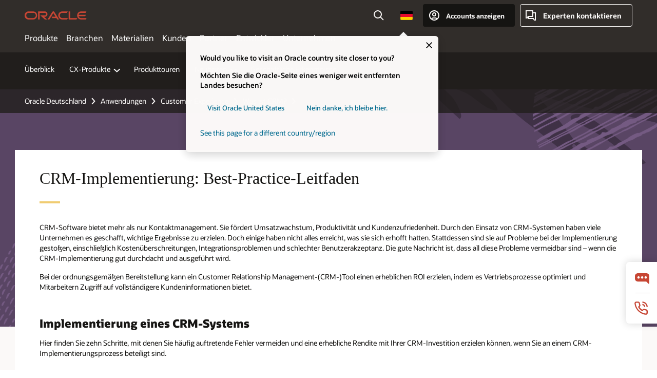

--- FILE ---
content_type: text/html; charset=UTF-8
request_url: https://www.oracle.com/de/cx/what-is-crm/implementation/
body_size: 19855
content:
<!DOCTYPE html>
<html lang="de-DE" class="no-js"><!-- start : Framework/Redwood2 -->
<!-- start : ocom/common/global/components/framework/head -->
<head>
<!-- start : ocom/common/global/components/head -->
<title>CRM-Implementierung | Oracle Deutschland</title>
<meta name="Title" content="CRM-Implementierung | Oracle Deutschland">
<meta name="Description" content="Vermasseln Sie Ihre CRM-Implementierung nicht. Lesen Sie unseren Best-Practice-Leitfaden, um zu erfahren, wie Sie eine Implementierungsstrategie entwickeln und Benutzerfürspruch erreichen können.">
<meta name="Keywords" content="crm, crm-System, crm-Implementierung, Customer Relationship Management">
<meta name="siteid" content="de">
<meta name="countryid" content="DE">
<meta name="robots" content="index, follow">
<meta name="country" content="Germany">
<meta name="region" content="europe">
<meta name="Language" content="de">
<meta name="Updated Date" content="2023-07-04T18:12:32Z">
<meta name="page_type" content="SEO-Authority">
<script type="text/javascript">
var pageData = pageData || {};
//page info
pageData.pageInfo = pageData.pageInfo || {};
pageData.pageInfo.language = "de";
pageData.pageInfo.country = "Germany";
pageData.pageInfo.region = "europe";
pageData.pageInfo.pageTitle = "CRM-Implementierung | Oracle";
pageData.pageInfo.description = "Vermasseln Sie Ihre CRM-Implementierung nicht. Lesen Sie unseren Best-Practice-Leitfaden, um zu erfahren, wie Sie eine Implementierungsstrategie entwickeln und Benutzerfürspruch erreichen können.";
pageData.pageInfo.keywords = "crm, crm-System, crm-Implementierung, Customer Relationship Management";
pageData.pageInfo.siteId = "de";
pageData.pageInfo.countryId = "DE";
pageData.pageInfo.updatedDate = "2023-07-04T18:12:32Z";
</script>
<!-- start : ocom/common/global/components/seo-taxonomy-meta-data-->
<script type="text/javascript">
var pageData = pageData || {};
//taxonmy
pageData.taxonomy = pageData.taxonomy || {};
pageData.taxonomy.productServices = [];
pageData.taxonomy.industry = [];
pageData.taxonomy.region = [];
pageData.taxonomy.contentType = [];
pageData.taxonomy.buyersJourney = [];
pageData.taxonomy.revenue = [];
pageData.taxonomy.title = [];
pageData.taxonomy.audience = [];
pageData.taxonomy.persona = [];
</script>
<!-- end : ocom/common/global/components/seo-taxonomy-meta-data-->
<!-- start : ocom/common/global/components/social-media-meta-tags --><!-- F13v0 -->
<meta property="og:title" content="CRM-Implementierung. Ein Best-Practice-Leitfaden."/>
<meta property="og:description" content="Vermasseln Sie Ihre CRM-Implementierung nicht. Lesen Sie unseren Best-Practice-Leitfaden, um zu erfahren, wie Sie eine Implementierungsstrategie entwickeln und Benutzerfürspruch erreichen können."/>
<meta property="og:image" content="https://www.oracle.com/a/ocom/img/social-og-illustration-acx-1200x628.png"/>
<!-- /F13v0 -->
<!-- F13v1 -->
<meta name="twitter:card" content="summary">
<meta name="twitter:title" content="CRM-Implementierung. Ein Best-Practice-Leitfaden.">
<meta name="twitter:description" content="Vermasseln Sie Ihre CRM-Implementierung nicht. Lesen Sie unseren Best-Practice-Leitfaden, um zu erfahren, wie Sie eine Implementierungsstrategie entwickeln und Benutzerfürspruch erreichen können.">
<meta name="twitter:image" content="https://www.oracle.com/a/ocom/img/social-og-illustration-acx-1200x1200.png">
<!-- /F13v1 -->
<!-- end : ocom/common/global/components/social-media-meta-tags -->
<!-- start : ocom/common/global/components/seo-hreflang-meta-tags --><link rel="canonical" href="https://www.oracle.com/de/cx/what-is-crm/implementation/" />
<link rel="alternate" hreflang="en-US" href="https://www.oracle.com/cx/what-is-crm/implementation/" />
<link rel="alternate" hreflang="pt-BR" href="https://www.oracle.com/br/cx/what-is-crm/implementation/" />
<link rel="alternate" hreflang="zh-CN" href="https://www.oracle.com/cn/cx/what-is-crm/implementation/" />
<link rel="alternate" hreflang="de-DE" href="https://www.oracle.com/de/cx/what-is-crm/implementation/" />
<link rel="alternate" hreflang="fr-FR" href="https://www.oracle.com/fr/cx/what-is-crm/implementation/" />
<link rel="alternate" hreflang="en-IN" href="https://www.oracle.com/in/cx/what-is-crm/implementation/" />
<link rel="alternate" hreflang="ja-JP" href="https://www.oracle.com/jp/cx/what-is-crm/implementation/" />
<link rel="alternate" hreflang="en-GB" href="https://www.oracle.com/uk/cx/what-is-crm/implementation/" />
<link rel="alternate" hreflang="en-AE" href="https://www.oracle.com/ae/cx/what-is-crm/implementation/" />
<link rel="alternate" hreflang="ar-AE" href="https://www.oracle.com/ae-ar/cx/what-is-crm/implementation/" />
<link rel="alternate" hreflang="es-AR" href="https://www.oracle.com/latam/cx/what-is-crm/implementation/"/>
<link rel="alternate" hreflang="en-AU" href="https://www.oracle.com/au/cx/what-is-crm/implementation/" />
<link rel="alternate" hreflang="en-CA" href="https://www.oracle.com/ca-en/cx/what-is-crm/implementation/" />
<link rel="alternate" hreflang="fr-CA" href="https://www.oracle.com/ca-fr/cx/what-is-crm/implementation/" />
<link rel="alternate" hreflang="de-CH" href="https://www.oracle.com/de/cx/what-is-crm/implementation/"/>
<link rel="alternate" hreflang="fr-CH" href="https://www.oracle.com/fr/cx/what-is-crm/implementation/"/>
<link rel="alternate" hreflang="es-CL" href="https://www.oracle.com/latam/cx/what-is-crm/implementation/"/>
<link rel="alternate" hreflang="es-CO" href="https://www.oracle.com/latam/cx/what-is-crm/implementation/"/>
<link rel="alternate" hreflang="es-ES" href="https://www.oracle.com/es/cx/what-is-crm/implementation/" />
<link rel="alternate" hreflang="en-HK" href="https://www.oracle.com/apac/cx/what-is-crm/implementation/"/>
<link rel="alternate" hreflang="it-IT" href="https://www.oracle.com/it/cx/what-is-crm/implementation/" />
<link rel="alternate" hreflang="ko-KR" href="https://www.oracle.com/kr/cx/what-is-crm/implementation/" />
<link rel="alternate" hreflang="es-MX" href="https://www.oracle.com/latam/cx/what-is-crm/implementation/"/>
<link rel="alternate" hreflang="nl-NL" href="https://www.oracle.com/nl/cx/what-is-crm/implementation/" />
<link rel="alternate" hreflang="en-SA" href="https://www.oracle.com/sa/cx/what-is-crm/implementation/" />
<link rel="alternate" hreflang="ar-SA" href="https://www.oracle.com/sa-ar/cx/what-is-crm/implementation/" />
<link rel="alternate" hreflang="en-SG" href="https://www.oracle.com/asean/cx/what-is-crm/implementation/"/>
<link rel="alternate" hreflang="zh-TW" href="https://www.oracle.com/tw/cx/what-is-crm/implementation/" />
<link rel="alternate" hreflang="cs-CZ" href="https://www.oracle.com/europe/cx/what-is-crm/implementation/"/>
<link rel="alternate" hreflang="en-ID" href="https://www.oracle.com/asean/cx/what-is-crm/implementation/"/>
<link rel="alternate" hreflang="en-IE" href="https://www.oracle.com/europe/cx/what-is-crm/implementation/"/>
<link rel="alternate" hreflang="en-IL" href="https://www.oracle.com/il-en/cx/what-is-crm/implementation/" />
<link rel="alternate" hreflang="en-MY" href="https://www.oracle.com/asean/cx/what-is-crm/implementation/"/>
<link rel="alternate" hreflang="es-PE" href="https://www.oracle.com/latam/cx/what-is-crm/implementation/"/>
<link rel="alternate" hreflang="en-PH" href="https://www.oracle.com/asean/cx/what-is-crm/implementation/"/>
<link rel="alternate" hreflang="pl-PL" href="https://www.oracle.com/pl/cx/what-is-crm/implementation/" />
<link rel="alternate" hreflang="pt-PT" href="https://www.oracle.com/europe/cx/what-is-crm/implementation/"/>
<link rel="alternate" hreflang="ro-RO" href="https://www.oracle.com/europe/cx/what-is-crm/implementation/"/>
<link rel="alternate" hreflang="sv-SE" href="https://www.oracle.com/se/cx/what-is-crm/implementation/" />
<link rel="alternate" hreflang="tr-TR" href="https://www.oracle.com/tr/cx/what-is-crm/implementation/" />
<link rel="alternate" hreflang="en-ZA" href="https://www.oracle.com/africa/cx/what-is-crm/implementation/"/>
<link rel="alternate" hreflang="de-AT" href="https://www.oracle.com/de/cx/what-is-crm/implementation/"/>
<link rel="alternate" hreflang="en-BA" href="https://www.oracle.com/europe/cx/what-is-crm/implementation/"/>
<link rel="alternate" hreflang="en-BD" href="https://www.oracle.com/apac/cx/what-is-crm/implementation/"/>
<link rel="alternate" hreflang="en-BE" href="https://www.oracle.com/europe/cx/what-is-crm/implementation/"/>
<link rel="alternate" hreflang="bg-BG" href="https://www.oracle.com/europe/cx/what-is-crm/implementation/"/>
<link rel="alternate" hreflang="en-BH" href="https://www.oracle.com/middleeast/cx/what-is-crm/implementation/"/>
<link rel="alternate" hreflang="ar-BH" href="https://www.oracle.com/middleeast-ar/cx/what-is-crm/implementation/"/>
<link rel="alternate" hreflang="en-BZ" href="https://www.oracle.com/bz/cx/what-is-crm/implementation/" />
<link rel="alternate" hreflang="es-CR" href="https://www.oracle.com/latam/cx/what-is-crm/implementation/"/>
<link rel="alternate" hreflang="en-CY" href="https://www.oracle.com/europe/cx/what-is-crm/implementation/"/>
<link rel="alternate" hreflang="da-DK" href="https://www.oracle.com/europe/cx/what-is-crm/implementation/"/>
<link rel="alternate" hreflang="fr-DZ" href="https://www.oracle.com/africa-fr/cx/what-is-crm/implementation/"/>
<link rel="alternate" hreflang="en-EE" href="https://www.oracle.com/europe/cx/what-is-crm/implementation/"/>
<link rel="alternate" hreflang="en-EG" href="https://www.oracle.com/middleeast/cx/what-is-crm/implementation/"/>
<link rel="alternate" hreflang="ar-EG" href="https://www.oracle.com/middleeast-ar/cx/what-is-crm/implementation/"/>
<link rel="alternate" hreflang="fi-FI" href="https://www.oracle.com/europe/cx/what-is-crm/implementation/"/>
<link rel="alternate" hreflang="en-GH" href="https://www.oracle.com/africa/cx/what-is-crm/implementation/"/>
<link rel="alternate" hreflang="el-GR" href="https://www.oracle.com/europe/cx/what-is-crm/implementation/"/>
<link rel="alternate" hreflang="hr-HR" href="https://www.oracle.com/europe/cx/what-is-crm/implementation/"/>
<link rel="alternate" hreflang="hu-HU" href="https://www.oracle.com/europe/cx/what-is-crm/implementation/"/>
<link rel="alternate" hreflang="en-JO" href="https://www.oracle.com/middleeast/cx/what-is-crm/implementation/"/>
<link rel="alternate" hreflang="ar-JO" href="https://www.oracle.com/middleeast-ar/cx/what-is-crm/implementation/"/>
<link rel="alternate" hreflang="en-KE" href="https://www.oracle.com/africa/cx/what-is-crm/implementation/"/>
<link rel="alternate" hreflang="en-KW" href="https://www.oracle.com/middleeast/cx/what-is-crm/implementation/"/>
<link rel="alternate" hreflang="ar-KW" href="https://www.oracle.com/middleeast-ar/cx/what-is-crm/implementation/"/>
<link rel="alternate" hreflang="en-LK" href="https://www.oracle.com/apac/cx/what-is-crm/implementation/"/>
<link rel="alternate" hreflang="en-LU" href="https://www.oracle.com/europe/cx/what-is-crm/implementation/"/>
<link rel="alternate" hreflang="lv-LV" href="https://www.oracle.com/europe/cx/what-is-crm/implementation/"/>
<link rel="alternate" hreflang="fr-MA" href="https://www.oracle.com/africa-fr/cx/what-is-crm/implementation/"/>
<link rel="alternate" hreflang="en-NG" href="https://www.oracle.com/africa/cx/what-is-crm/implementation/"/>
<link rel="alternate" hreflang="no-NO" href="https://www.oracle.com/europe/cx/what-is-crm/implementation/"/>
<link rel="alternate" hreflang="en-NZ" href="https://www.oracle.com/nz/cx/what-is-crm/implementation/" />
<link rel="alternate" hreflang="en-QA" href="https://www.oracle.com/middleeast/cx/what-is-crm/implementation/"/>
<link rel="alternate" hreflang="ar-QA" href="https://www.oracle.com/middleeast-ar/cx/what-is-crm/implementation/"/>
<link rel="alternate" hreflang="sr-RS" href="https://www.oracle.com/europe/cx/what-is-crm/implementation/"/>
<link rel="alternate" hreflang="sl-SI" href="https://www.oracle.com/europe/cx/what-is-crm/implementation/"/>
<link rel="alternate" hreflang="sk-SK" href="https://www.oracle.com/europe/cx/what-is-crm/implementation/"/>
<link rel="alternate" hreflang="fr-SN" href="https://www.oracle.com/africa-fr/cx/what-is-crm/implementation/"/>
<link rel="alternate" hreflang="en-TH" href="https://www.oracle.com/asean/cx/what-is-crm/implementation/"/>
<link rel="alternate" hreflang="uk-UA" href="https://www.oracle.com/ua/cx/what-is-crm/implementation/" />
<link rel="alternate" hreflang="es-UY" href="https://www.oracle.com/latam/cx/what-is-crm/implementation/"/>
<link rel="alternate" hreflang="en-VN" href="https://www.oracle.com/asean/cx/what-is-crm/implementation/"/>
<link rel="alternate" hreflang="lt-LT" href="https://www.oracle.com/lt/cx/what-is-crm/implementation/" />
<meta name="altpages" content="br,cn,de,fr,in,jp,uk,ae,ae-ar,ar,au,ca-en,ca-fr,ch-de,ch-fr,cl,co,es,hk,it,kr,mx,nl,sa,sa-ar,sg,tw,cz,id,ie,il-en,my,pe,ph,pl,pt,ro,se,tr,za,at,ba,bd,be,bg,bh,bh-ar,bz,cr,cy,dk,dz,ee,eg,eg-ar,fi,gh,gr,hr,hu,jo,jo-ar,ke,kw,kw-ar,lk,lu,lv,ma,ng,no,nz,qa,qa-ar,rs,si,sk,sn,th,ua,uy,vn,lt">
<script type="text/javascript">
var pageData = pageData || {};
//page info
pageData.pageInfo = pageData.pageInfo || {};
pageData.pageInfo.altPages = "br,cn,de,fr,in,jp,uk,ae,ae-ar,ar,au,ca-en,ca-fr,ch-de,ch-fr,cl,co,es,hk,it,kr,mx,nl,sa,sa-ar,sg,tw,cz,id,ie,il-en,my,pe,ph,pl,pt,ro,se,tr,za,at,ba,bd,be,bg,bh,bh-ar,bz,cr,cy,dk,dz,ee,eg,eg-ar,fi,gh,gr,hr,hu,jo,jo-ar,ke,kw,kw-ar,lk,lu,lv,ma,ng,no,nz,qa,qa-ar,rs,si,sk,sn,th,ua,uy,vn,lt";
</script>
<!-- end : ocom/common/global/components/seo-hreflang-meta-tags -->
<!-- end : ocom/common/global/components/head -->
<meta name="viewport" content="width=device-width, initial-scale=1">
<meta http-equiv="Content-Type" content="text/html; charset=utf-8">
<!-- start : ocom/common/global/components/framework/layoutAssetHeadInfo -->
<!-- Container/Display Start -->
<!-- BEGIN: oWidget_C/_Raw-Text/Display -->
<link rel="dns-prefetch" href="https://dc.oracleinfinity.io" crossOrigin="anonymous" />
<link rel="dns-prefetch" href="https://oracle.112.2o7.net" crossOrigin="anonymous" />
<link rel="dns-prefetch" href="https://s.go-mpulse.net" crossOrigin="anonymous" />
<link rel="dns-prefetch" href="https://c.go-mpulse.net" crossOrigin="anonymous" />
<link rel="preconnect" href="https://tms.oracle.com/" crossOrigin="anonymous" />
<link rel="preconnect" href="https://tags.tiqcdn.com/" crossOrigin="anonymous" />
<link rel="preconnect" href="https://consent.trustarc.com" crossOrigin="anonymous" />
<link rel="preconnect" href="https://d.oracleinfinity.io" crossOrigin="anonymous" />
<link rel="preload" href="https://www.oracle.com/asset/web/fonts/oraclesansvf.woff2" as="font" crossOrigin="anonymous" type="font/woff2" />
<link rel="preload" href="https://www.oracle.com/asset/web/fonts/redwoodicons.woff2" as="font" crossorigin="anonymous" type="font/woff2">
<!-- END: oWidget_C/_Raw-Text/Display -->
<!-- Container/Display end -->
<!-- Container/Display Start -->
<!-- BEGIN: oWidget_C/_Raw-Text/Display -->
<!-- BEGIN CSS/JS -->
<style>
body{margin:0}
.f20w1 > section{opacity:0;filter:opacity(0%)}
.f20w1 > div{opacity:0;filter:opacity(0%)}
.f20w1 > nav{opacity:0;filter:opacity(0%)}
</style>
<script>
!function(){
var d=document.documentElement;d.className=d.className.replace(/no-js/,'js');
if(document.location.href.indexOf('betamode=') > -1) document.write('<script src="/asset/web/js/ocom-betamode.js"><\/script>');
}();
</script>
<link data-wscss href="/asset/web/css/redwood-base.css" rel="preload" as="style" onload="this.rel='stylesheet';" onerror="this.rel='stylesheet'">
<link data-wscss href="/asset/web/css/redwood-styles.css" rel="preload" as="style" onload="this.rel='stylesheet';" onerror="this.rel='stylesheet'">
<noscript>
<link href="/asset/web/css/redwood-base.css" rel="stylesheet">
<link href="/asset/web/css/redwood-styles.css" rel="stylesheet">
</noscript>
<link data-wsjs data-reqjq href="/asset/web/js/redwood-base.js" rel="preload" as="script">
<link data-wsjs data-reqjq href="/asset/web/js/redwood-lib.js" rel="preload" as="script">
<script data-wsjs src="/asset/web/js/jquery-min.js" async onload="$('head link[data-reqjq][rel=preload]').each(function(){var a = document.createElement('script');a.async=false;a.src=$(this).attr('href');this.parentNode.insertBefore(a, this);});$(function(){$('script[data-reqjq][data-src]').each(function(){this.async=true;this.src=$(this).data('src');});});"></script>
<!-- END CSS/JS -->
<!-- END: oWidget_C/_Raw-Text/Display -->
<!-- Container/Display end -->
<!-- Container/Display Start -->
<!-- BEGIN: oWidget_C/_Raw-Text/Display -->
<!-- www-us HeadAdminContainer -->
<link rel="icon" href="https://www.oracle.com/asset/web/favicons/favicon-32.png" sizes="32x32">
<link rel="icon" href="https://www.oracle.com/asset/web/favicons/favicon-128.png" sizes="128x128">
<link rel="icon" href="https://www.oracle.com/asset/web/favicons/favicon-192.png" sizes="192x192">
<link rel="apple-touch-icon" href="https://www.oracle.com/asset/web/favicons/favicon-120.png" sizes="120x120">
<link rel="apple-touch-icon" href="https://www.oracle.com/asset/web/favicons/favicon-152.png" sizes="152x152">
<link rel="apple-touch-icon" href="https://www.oracle.com/asset/web/favicons/favicon-180.png" sizes="180x180">
<meta name="msapplication-TileColor" content="#fcfbfa"/>
<meta name="msapplication-square70x70logo" content="favicon-128.png"/>
<meta name="msapplication-square150x150logo" content="favicon-270.png"/>
<meta name="msapplication-TileImage" content="favicon-270.png"/>
<meta name="msapplication-config" content="none"/>
<meta name="referrer" content="no-referrer-when-downgrade"/>
<style>
#oReactiveChatContainer1 { display:none;}
</style>
<!--Tealium embed code Start -->
<script src="https://tms.oracle.com/main/prod/utag.sync.js"></script>
<!-- Loading script asynchronously -->
<script type="text/javascript">
(function(a,b,c,d){
if(location.href.indexOf("tealium=dev") == -1) {
a='https://tms.oracle.com/main/prod/utag.js';
} else {
a='https://tms.oracle.com/main/dev/utag.js';
}
b=document;c='script';d=b.createElement(c);d.src=a;d.type='text/java'+c;d.async=true;
a=b.getElementsByTagName(c)[0];a.parentNode.insertBefore(d,a);
})();
</script>
<!--Tealium embed code End-->
<!-- END: oWidget_C/_Raw-Text/Display -->
<!-- Container/Display end -->
<!-- end : ocom/common/global/components/framework/layoutAssetHeadInfo -->

<script>(window.BOOMR_mq=window.BOOMR_mq||[]).push(["addVar",{"rua.upush":"false","rua.cpush":"false","rua.upre":"false","rua.cpre":"false","rua.uprl":"false","rua.cprl":"false","rua.cprf":"false","rua.trans":"SJ-a4a6132e-78ec-40b5-889b-d9f5817a4b0e","rua.cook":"true","rua.ims":"false","rua.ufprl":"false","rua.cfprl":"true","rua.isuxp":"false","rua.texp":"norulematch","rua.ceh":"false","rua.ueh":"false","rua.ieh.st":"0"}]);</script>
                              <script>!function(e){var n="https://s.go-mpulse.net/boomerang/";if("False"=="True")e.BOOMR_config=e.BOOMR_config||{},e.BOOMR_config.PageParams=e.BOOMR_config.PageParams||{},e.BOOMR_config.PageParams.pci=!0,n="https://s2.go-mpulse.net/boomerang/";if(window.BOOMR_API_key="DXNLE-YBWWY-AR74T-WMD99-77VRA",function(){function e(){if(!o){var e=document.createElement("script");e.id="boomr-scr-as",e.src=window.BOOMR.url,e.async=!0,i.parentNode.appendChild(e),o=!0}}function t(e){o=!0;var n,t,a,r,d=document,O=window;if(window.BOOMR.snippetMethod=e?"if":"i",t=function(e,n){var t=d.createElement("script");t.id=n||"boomr-if-as",t.src=window.BOOMR.url,BOOMR_lstart=(new Date).getTime(),e=e||d.body,e.appendChild(t)},!window.addEventListener&&window.attachEvent&&navigator.userAgent.match(/MSIE [67]\./))return window.BOOMR.snippetMethod="s",void t(i.parentNode,"boomr-async");a=document.createElement("IFRAME"),a.src="about:blank",a.title="",a.role="presentation",a.loading="eager",r=(a.frameElement||a).style,r.width=0,r.height=0,r.border=0,r.display="none",i.parentNode.appendChild(a);try{O=a.contentWindow,d=O.document.open()}catch(_){n=document.domain,a.src="javascript:var d=document.open();d.domain='"+n+"';void(0);",O=a.contentWindow,d=O.document.open()}if(n)d._boomrl=function(){this.domain=n,t()},d.write("<bo"+"dy onload='document._boomrl();'>");else if(O._boomrl=function(){t()},O.addEventListener)O.addEventListener("load",O._boomrl,!1);else if(O.attachEvent)O.attachEvent("onload",O._boomrl);d.close()}function a(e){window.BOOMR_onload=e&&e.timeStamp||(new Date).getTime()}if(!window.BOOMR||!window.BOOMR.version&&!window.BOOMR.snippetExecuted){window.BOOMR=window.BOOMR||{},window.BOOMR.snippetStart=(new Date).getTime(),window.BOOMR.snippetExecuted=!0,window.BOOMR.snippetVersion=12,window.BOOMR.url=n+"DXNLE-YBWWY-AR74T-WMD99-77VRA";var i=document.currentScript||document.getElementsByTagName("script")[0],o=!1,r=document.createElement("link");if(r.relList&&"function"==typeof r.relList.supports&&r.relList.supports("preload")&&"as"in r)window.BOOMR.snippetMethod="p",r.href=window.BOOMR.url,r.rel="preload",r.as="script",r.addEventListener("load",e),r.addEventListener("error",function(){t(!0)}),setTimeout(function(){if(!o)t(!0)},3e3),BOOMR_lstart=(new Date).getTime(),i.parentNode.appendChild(r);else t(!1);if(window.addEventListener)window.addEventListener("load",a,!1);else if(window.attachEvent)window.attachEvent("onload",a)}}(),"".length>0)if(e&&"performance"in e&&e.performance&&"function"==typeof e.performance.setResourceTimingBufferSize)e.performance.setResourceTimingBufferSize();!function(){if(BOOMR=e.BOOMR||{},BOOMR.plugins=BOOMR.plugins||{},!BOOMR.plugins.AK){var n="true"=="true"?1:0,t="cookiepresent",a="clnzqzaccdufo2lhoppa-f-d770e2958-clientnsv4-s.akamaihd.net",i="false"=="true"?2:1,o={"ak.v":"39","ak.cp":"82485","ak.ai":parseInt("604074",10),"ak.ol":"0","ak.cr":8,"ak.ipv":4,"ak.proto":"h2","ak.rid":"7800d364","ak.r":44331,"ak.a2":n,"ak.m":"dscx","ak.n":"essl","ak.bpcip":"18.219.152.0","ak.cport":37816,"ak.gh":"23.33.23.23","ak.quicv":"","ak.tlsv":"tls1.3","ak.0rtt":"","ak.0rtt.ed":"","ak.csrc":"-","ak.acc":"","ak.t":"1768387550","ak.ak":"hOBiQwZUYzCg5VSAfCLimQ==s+qLopLm4dCNEsgA+cs47+zcC/Qid3WE9lkS/gU/FiSP1H6ALy9QpAyj5/g4+QAGKqNgNMc73HEbOnDfBtHXIakfJRhKn54/I2nLndkBMsWLo5TOYs+S1H4FUCfeWSaukWkeu8VRJ4CyaBS+Hei0LusEI7QGGhTYrHBKZHn6WcoutOQNU6SiCRy3kqXzWRhg6zON1T8FAs0i45WSK6D1Qc0PjivA1BcQP/[base64]","ak.pv":"517","ak.dpoabenc":"","ak.tf":i};if(""!==t)o["ak.ruds"]=t;var r={i:!1,av:function(n){var t="http.initiator";if(n&&(!n[t]||"spa_hard"===n[t]))o["ak.feo"]=void 0!==e.aFeoApplied?1:0,BOOMR.addVar(o)},rv:function(){var e=["ak.bpcip","ak.cport","ak.cr","ak.csrc","ak.gh","ak.ipv","ak.m","ak.n","ak.ol","ak.proto","ak.quicv","ak.tlsv","ak.0rtt","ak.0rtt.ed","ak.r","ak.acc","ak.t","ak.tf"];BOOMR.removeVar(e)}};BOOMR.plugins.AK={akVars:o,akDNSPreFetchDomain:a,init:function(){if(!r.i){var e=BOOMR.subscribe;e("before_beacon",r.av,null,null),e("onbeacon",r.rv,null,null),r.i=!0}return this},is_complete:function(){return!0}}}}()}(window);</script></head><!-- end : ocom/common/global/components/framework/head -->
<!-- start : ocom/common/global/components/redwood/layoutAssetStartBodyInfo -->
<body class="f20 f20v0 rwtheme-plum rc162-progress-bar">
<!-- Container/Display Start -->
<!-- BEGIN: oWidget_C/_Raw-Text/Display -->
<!-- www-us StartBodyAdminContainer -->
<!-- END: oWidget_C/_Raw-Text/Display -->
<!-- Container/Display end -->
<div class="f20w1">
<!-- Dispatcher:null -->
<!-- BEGIN: oWidget_C/_Raw-Text/Display -->
<!-- U30v3 -->
<style>
#u30{opacity:1 !important;filter:opacity(100%) !important;position:sticky;top:0}
.u30v3{background:#3a3632;height:50px;overflow:hidden;border-top:5px solid #3a3632;border-bottom:5px solid #3a3632}
#u30nav,#u30tools{visibility:hidden}
.u30v3 #u30logo {width:121px;height: 44px;display: inline-flex;justify-content: flex-start;}
#u30:not(.u30mobile) .u30-oicn-mobile,#u30.u30mobile .u30-oicn{display:none}
#u30logo svg{height:auto;align-self:center}
.u30brand{height:50px;display:flex;flex-direction:column;justify-content:center;align-items:flex-start;max-width:1344px;padding:0 48px;margin:0 auto}
.u30brandw1{display:flex;flex-direction:row;color:#fff;text-decoration:none;align-items:center}
@media (max-width:1024px){.u30brand{padding:0 24px}}
#u30skip2,#u30skip2content{transform:translateY(-100%);position:fixed}
.rtl #u30{direction:rtl}
</style>
<section id="u30" class="u30 u30v3 pause searchv2" data-trackas="header">
<div id="u30skip2" aria-expanded="false" tabindex="-1">
<ul>
<li><a id="u30acc" href="/de/corporate/accessibility/">Klicken, um unsere Richtlinie zur Zugänglichkeit anzuzeigen</a></li>
<li><a id="u30skip2c" href="#maincontent">Zum Inhalt springen</a></li>
</ul>
</div>
<div class="u30w1 cwidth" id="u30w1">
<div id="u30brand" class="u30brand">
<div class="u30brandw1">
<a id="u30btitle" href="/de/index.html" data-lbl="logo" aria-label="Home">
<div id="u30logo">
<svg class="u30-oicn-mobile" xmlns="http://www.w3.org/2000/svg" width="32" height="21" viewBox="0 0 32 21"><path fill="#C74634" d="M9.9,20.1c-5.5,0-9.9-4.4-9.9-9.9c0-5.5,4.4-9.9,9.9-9.9h11.6c5.5,0,9.9,4.4,9.9,9.9c0,5.5-4.4,9.9-9.9,9.9H9.9 M21.2,16.6c3.6,0,6.4-2.9,6.4-6.4c0-3.6-2.9-6.4-6.4-6.4h-11c-3.6,0-6.4,2.9-6.4,6.4s2.9,6.4,6.4,6.4H21.2"/></svg>
<svg class="u30-oicn" xmlns="http://www.w3.org/2000/svg"  width="231" height="30" viewBox="0 0 231 30" preserveAspectRatio="xMinYMid"><path fill="#C74634" d="M99.61,19.52h15.24l-8.05-13L92,30H85.27l18-28.17a4.29,4.29,0,0,1,7-.05L128.32,30h-6.73l-3.17-5.25H103l-3.36-5.23m69.93,5.23V0.28h-5.72V27.16a2.76,2.76,0,0,0,.85,2,2.89,2.89,0,0,0,2.08.87h26l3.39-5.25H169.54M75,20.38A10,10,0,0,0,75,.28H50V30h5.71V5.54H74.65a4.81,4.81,0,0,1,0,9.62H58.54L75.6,30h8.29L72.43,20.38H75M14.88,30H32.15a14.86,14.86,0,0,0,0-29.71H14.88a14.86,14.86,0,1,0,0,29.71m16.88-5.23H15.26a9.62,9.62,0,0,1,0-19.23h16.5a9.62,9.62,0,1,1,0,19.23M140.25,30h17.63l3.34-5.23H140.64a9.62,9.62,0,1,1,0-19.23h16.75l3.38-5.25H140.25a14.86,14.86,0,1,0,0,29.71m69.87-5.23a9.62,9.62,0,0,1-9.26-7h24.42l3.36-5.24H200.86a9.61,9.61,0,0,1,9.26-7h16.76l3.35-5.25h-20.5a14.86,14.86,0,0,0,0,29.71h17.63l3.35-5.23h-20.6" transform="translate(-0.02 0)" /></svg>
</div>
</a>
</div>
</div>
<div id="u30nav" class="u30nav" data-closetxt="Menü schließen" data-trackas="menu">
<nav id="u30navw1" aria-label="Hauptinhalte">
<button data-navtarget="products" aria-controls="products" aria-expanded="false" class="u30navitem" data-lbl="products">Produkte</button>
<button data-navtarget="industries" aria-controls="industries" aria-expanded="false" class="u30navitem" data-lbl="industries">Branchen</button>
<button data-navtarget="resources" aria-controls="resources" aria-expanded="false" class="u30navitem" data-lbl="resources">Materialien</button>
<button data-navtarget="customers" aria-controls="customers" aria-expanded="false" class="u30navitem" data-lbl="customers">Kunden</button>
<button data-navtarget="partners" aria-controls="partners" aria-expanded="false" class="u30navitem" data-lbl="partners">Partner</button>
<button data-navtarget="developers" aria-controls="developers" aria-expanded="false" class="u30navitem" data-lbl="developers">Entwickler</button>
<button data-navtarget="company" aria-controls="company" aria-expanded="false" class="u30navitem" data-lbl="company">Unternehmen</button>
</nav>
</div>
<div id="u30tools" class="u30tools">
<div id="u30search">
<div id="u30searchw1">
<div id="u30searchw2">
<form name="u30searchForm" id="u30searchForm" data-contentpaths="/content/Web/Shared/Auto-Suggest Panel Event" method="get" action="https://search.oracle.com/de/results">
<div class="u30s1">
<button id="u30closesearch" aria-label="Suche schließen" type="button">
<span>Suche schließen</span>
<svg width="9" height="14" viewBox="0 0 9 14" fill="none" xmlns="http://www.w3.org/2000/svg"><path d="M8 13L2 7L8 1" stroke="#161513" stroke-width="2"/></svg>
</button>
<span class="u30input">
<div class="u30inputw1">
<input id="u30input" name="q" value="" type="text" placeholder="Suche" autocomplete="off" aria-autocomplete="both" aria-label="In Oracle.com suchen" role="combobox" aria-expanded="false" aria-haspopup="listbox" aria-controls="u30searchw3">
</div>
<input type="hidden" name="size" value="10">
<input type="hidden" name="page" value="1">
<input type="hidden" name="tab" value="all">
<span id="u30searchw3title" class="u30visually-hidden">In Oracle.com suchen</span>
<div id="u30searchw3" data-pagestitle="VORGESCHLAGENE LINKS" data-autosuggesttitle="VORGESCHLAGENE SUCHVORGÄNGE" data-allresultstxt="Alle Ergebnisse für" data-allsearchpath="https://search.oracle.com/de/results?q=u30searchterm&size=10&page=1&tab=all" role="listbox" aria-labelledby="u30searchw3title">
<ul id="u30quicklinks" class="autocomplete-items" role="group" aria-labelledby="u30quicklinks-title">
<li role="presentation" class="u30auto-title" id="u30quicklinks-title">QUICKLINKS</li>
<li role="option"><a href="/de/cloud/" data-lbl="quick-links:oci">Oracle Cloud Infrastructure</a></li>
<li role="option"><a href="/de/applications/" data-lbl="quick-links:applications">Oracle Fusion Cloud Applications</a></li>
<li role="option"><a href="/de/database/technologies/" data-lbl="quick-links:database">Oracle Database</a></li>
<li role="option"><a href="/de/java/technologies/downloads/" data-lbl="quick-links:download-java">Java herunterladen</a></li>
<li role="option"><a href="/de/careers/" data-lbl="quick-links:careers">Karriere bei Oracle</a></li>
</ul>
</div>
<span class="u30submit">
<input class="u30searchbttn" type="submit" value="Suche starten">
</span>
<button id="u30clear" type="reset" aria-label="Clear Search">
<svg width="20" height="20" viewBox="0 0 20 20" aria-hidden="true" fill="none" xmlns="http://www.w3.org/2000/svg"><path d="M7 7L13 13M7 13L13 7M19 10C19 14.9706 14.9706 19 10 19C5.02944 19 1 14.9706 1 10C1 5.02944 5.02944 1 10 1C14.9706 1 19 5.02944 19 10Z" stroke="#161513" stroke-width="2"/></svg>
</button>
</span>
</div>
</form>
<div id="u30announce" data-alerttxt="Zum Navigieren der Suchvorschläge Pfeil nach oben/unten verwenden" class="u30visually-hidden" aria-live="polite"></div>
</div>
</div>
<button class="u30searchBtn" id="u30searchBtn" type="button" aria-label="Suchfeld öffnen" aria-expanded="false">
<span>Suche</span>
<svg xmlns="http://www.w3.org/2000/svg" viewBox="0 0 24 24" width="24" height="24"><path d="M15,15l6,6M17,10a7,7,0,1,1-7-7A7,7,0,0,1,17,10Z"/></svg>
</button>
</div>
<!-- ACS -->
<span id="ac-flag">
<a class="flag-focus" href="/de/countries-list.html#countries" data-ajax="true" rel="lightbox" role="button">
<span class="sr-only">Country</span>
<img class="flag-image" src="" alt=""/>
<svg class="default-globe" alt="Country" width="20" height="20" viewBox="0 0 20 20" fill="none" xmlns="http://www.w3.org/2000/svg" xmlns:xlink="http://www.w3.org/1999/xlink">
<rect width="20" height="20" fill="url(#pattern0)"/>
<defs>
<pattern id="pattern0" patternContentUnits="objectBoundingBox" width="1" height="1">
<use xlink:href="#image0_1_1830" transform="translate(-0.166667 -0.166667) scale(0.0138889)"/>
</pattern>
<image alt="" id="image0_1_1830" width="96" height="96" xlink:href="[data-uri]"/>
</defs>
</svg>
</a>
</span>
<!-- ACS -->
<div id="u30-profile" class="u30-profile">
<button id="u30-flyout" data-lbl="sign-in-account" aria-expanded="false">
<svg xmlns="http://www.w3.org/2000/svg" viewBox="0 0 24 24" width="24" height="24"><path d="M17,19.51A3,3,0,0,0,14,17H10a3,3,0,0,0-3,2.51m9.92,0a9,9,0,1,0-9.92,0m9.92,0a9,9,0,0,1-9.92,0M15,10a3,3,0,1,1-3-3A3,3,0,0,1,15,10Z"/></svg>
<span class="acttxt">Accounts anzeigen</span>
</button>
<div id="u30-profilew1">
<button id="u30actbck" aria-label="Kontenmenü schließen"><span class="u30actbcktxt">Zurück</span></button>
<div class="u30-profilew2">
<span class="u30acttitle">Cloud-Konto</span>
<a href="/de/cloud/sign-in.html" class="u30darkcta u30cloudbg" data-lbl="sign-in-to-cloud">Melden Sie sich in der Cloud an</a>
<a href="/de/cloud/free/" class="u30lightcta" data-lbl="try-free-cloud-trial">Für Free Cloud Tier anmelden</a>
</div>
<span class="u30acttitle">Oracle Konto</span>
<ul class="u30l-out">
<li><a href="https://www.oracle.com/webapps/redirect/signon?nexturl=" data-lbl="profile:sign-in-account" class="u30darkcta">Anmelden</a></li>
<li><a href="https://profile.oracle.com/myprofile/account/create-account.jspx" data-lbl="profile:create-account" class="u30lightcta">Ein Konto erstellen</a></li>
</ul>
<ul class="u30l-in">
<li><a href="/de/corporate/contact/help.html" data-lbl="help">Hilfe</a></li>
<li><a href="javascript:sso_sign_out();" id="u30pfile-sout" data-lbl="signout">Abmelden</a></li>
</ul>
</div>
</div>
<div class="u30-contact">
<a href="/de/corporate/contact/" data-lbl="contact-us" title="Experten kontaktieren"><span>Experten kontaktieren</span></a>
</div>
<a href="/de/global-menu-v2/" id="u30ham" role="button" aria-expanded="false" aria-haspopup="true" aria-controls="u30navw1">
<svg xmlns="http://www.w3.org/2000/svg" width="24" height="24" viewBox="0 0 24 24">
<title>Menü</title>
<path d="M16,4 L2,4" class="p1"></path>
<path d="M2,12 L22,12" class="p2"></path>
<path d="M2,20 L16,20" class="p3"></path>
<path d="M0,12 L24,12" class="p4"></path>
<path d="M0,12 L24,12" class="p5"></path>
</svg>
<span>Menü</span>
</a>
</div>
</div>
<script>
var u30min = [722,352,0,0];
var u30brsz = new ResizeObserver(u30 => {
document.getElementById("u30").classList.remove("u30mobile","u30tablet","u30notitle");
let u30b = document.getElementById("u30brand").offsetWidth,
u30t = document.getElementById("u30tools").offsetWidth ;
u30v = document.getElementById("u30navw1");
u30w = document.getElementById("u30w1").offsetWidth - 48;
if((u30b + u30t) > u30min[0]){
u30min[2] = ((u30b + u30t) > 974) ? u30b + u30t + 96 : u30b + u30t + 48;
}else{
u30min[2] = u30min[0];
}
u30min[3] = ((u30b + 112) > u30min[1]) ? u30min[3] = u30b + 112 : u30min[3] = u30min[1];
u30v.classList.add("u30navchk");
u30min[2] = (u30v.lastElementChild.getBoundingClientRect().right > u30min[2]) ? Math.ceil(u30v.lastElementChild.getBoundingClientRect().right) : u30min[2];
u30v.classList.remove("u30navchk");
if(u30w <= u30min[3]){
document.getElementById("u30").classList.add("u30notitle");
}
if(u30w <= u30min[2]){
document.getElementById("u30").classList.add("u30mobile");
}
});
var u30wrsz = new ResizeObserver(u30 => {
let u30n = document.getElementById("u30navw1").getBoundingClientRect().height,
u30h = u30[0].contentRect.height;
let u30c = document.getElementById("u30").classList,
u30w = document.getElementById("u30w1").offsetWidth - 48,
u30m = "u30mobile",
u30t = "u30tablet";
if(u30c.contains("navexpand") && u30c.contains(u30m) && u30w > u30min[2]){
if(!document.querySelector("button.u30navitem.active")){
document.getElementById("u30ham").click();
}
u30c.remove(u30m);
if(document.getElementById("u30").getBoundingClientRect().height > 80){
u30c.add(u30t);
}else{
u30c.remove(u30t);
}
}else if(u30w <= u30min[2]){
if(getComputedStyle(document.getElementById("u30tools")).visibility != "hidden"){
u30c.add(u30m);
u30c.remove(u30t);
}
}else if(u30n < 30 && u30h > 80){
u30c.add(u30t);
u30c.remove(u30m);
}else if(u30n > 30){
u30c.add(u30m);
u30c.remove(u30t);
}else if(u30n < 30 && u30h <= 80){
u30c.remove(u30m);
if(document.getElementById("u30").getBoundingClientRect().height > 80){
u30c.add(u30t);
}else{
u30c.remove(u30t);
}
}
});
u30brsz.observe(document.getElementById("u30btitle"));
u30wrsz.observe(document.getElementById("u30"));
</script>
</section>
<!-- /U30v3 -->
<!-- END: oWidget_C/_Raw-Text/Display -->
<!-- end : ocom/common/global/components/redwood/layoutAssetStartBodyInfo -->
<!--  Start : ocom/common/global/components/ct12-content-tabs -->
<!-- CT12v0 -->
<nav class="ct12 ct12v0" data-moretxt="More" data-ocomid="ct12">
<div class="ct12w1 cwidth">
<div class="ct12w2">
<ul>
<li><div><a href="/de/cx/">Überblick </a></div></li>
<li>
<div>
<span>CX-Produkte</span>
<span class="ct12w6">
<ul>
<li><span><a href="/de/cx/marketing/">Marketing</a></span></li>
<li><span><a href="/de/cx/sales/">Vertrieb</a></span></li>
<li><span><a href="/de/cx/service/">Service</a></span></li>
</ul>
</span>
</div>
</li>
<li><div><a href="/de/cx/product-tours/">Produkttouren</a></div></li>
<li>
<div>
<span>Neuheiten</span>
<span class="ct12w6">
<ul>
<li><span><a href="/de/cx/ai/">Oracle AI für CX</a></span></li>
</ul>
</span>
</div>
</li>
<li><div><a href="/de/cx/insights/">Geschäftliche Erkenntnisse</a></div></li>
</ul>
</div>
</div>
</nav>
<!-- /CT12v0 -->
<!--  end : ocom/common/global/components/ct12-content-tabs -->
<!-- ptbWidget = false -->
<!-- displayBreadcrumb = Yes -->
<!-- start : ocom/common/global/components/u03v6-breadcrumb -->
<!-- U03v6 -->
<nav class="u03 u03v6" data-trackas="breadcrumb" data-ocomid="u03">
<div class="cwidth">
<div class="u03w1">
<ul>
<li class="u03first"><a href="/de/index.html">Oracle Deutschland</a></li>
<li><a href="/de/applications/">Anwendungen</a></li>
<li><a href="/de/cx/">Customer Experience</a></li>
<li><a href="/de/cx/what-is-crm/">Was ist CRM?</a></li>
</ul>
</div>
</div>
<script type="text/javascript">
var pageData = pageData || {};
//page info
pageData.pageInfo = pageData.pageInfo || {};
pageData.pageInfo.breadCrumbs = "Oracle Deutschland / Anwendungen / Customer Experience / Was ist CRM?";
</script>
<script type="application/ld+json">
{
"@context": "https://schema.org",
"@type": "BreadcrumbList",
"itemListElement":
[
{ "@type": "ListItem", "position": 1, "name": "Oracle Deutschland", "item": "https://www.oracle.com/de/index.html" },
{ "@type": "ListItem", "position": 2, "name": "Anwendungen", "item": "https://www.oracle.com/de/applications/" },
{ "@type": "ListItem", "position": 3, "name": "Customer Experience", "item": "https://www.oracle.com/de/cx/" },
{ "@type": "ListItem", "position": 4, "name": "Was ist CRM?", "item": "https://www.oracle.com/de/cx/what-is-crm/" }
]
}
</script>
</nav>
<!-- /U03v6 -->
<!-- end : ocom/common/global/components/u03v6-breadcrumb -->
<!-- start : ocom/common/global/components/compass/related-widgets -->
<!-- Dispatcher:null -->
<!-- BEGIN: oWidget_C/_Raw-Text/Display -->
<!-- RC23v3 -->
<section class="rc23 rc23v3 rw-neutral-10bg">
<div class="rc23w2 ws-calloutparent">
<div class="rc23w3 rc23medium rw-theme-140bg" data-bgimg="/a/ocom/img/bgimg02-bgsw-overlay-06.png,/a/ocom/img/bgimg02-bgne-overlay-06.png"></div>
</div>
<div class="rc23w1 rw-neutral-00bg">
<!-- RC25v0 -->
<section class="rc25 rc25v0 cpad ws-calloutparent" data-trackas="rc25" id="differenttypescrm" data-a11y="true">
<div class="rc25w1 cwidth">
<h1 class="rwaccent-3">CRM-Implementierung: Best-Practice-Leitfaden</h1>
</div>
</section>
<!-- /RC25v0 -->
<!-- RC24v0 -->
<section class="rc24 rc24v0 cpad" data-a11y="true">
<div class="rc24w1 cwidth">
<p>CRM-Software bietet mehr als nur Kontaktmanagement. Sie fördert Umsatzwachstum, Produktivität und Kundenzufriedenheit. Durch den Einsatz von CRM-Systemen haben viele Unternehmen es geschafft, wichtige Ergebnisse zu erzielen. Doch einige haben nicht alles erreicht, was sie sich erhofft hatten. Stattdessen sind sie auf Probleme bei der Implementierung gestoßen, einschließlich Kostenüberschreitungen, Integrationsproblemen und schlechter Benutzerakzeptanz. Die gute Nachricht ist, dass all diese Probleme vermeidbar sind – wenn die CRM-Implementierung gut durchdacht und ausgeführt wird.
</p>
<p>
Bei der ordnungsgemäßen Bereitstellung kann ein Customer Relationship Management-(CRM-)Tool einen erheblichen ROI erzielen, indem es Vertriebsprozesse optimiert und Mitarbeitern Zugriff auf vollständigere Kundeninformationen bietet.
</p>
</div>
</section>
<!-- /RC24v0 -->
<!-- RC24v1 -->
<section class="rc24 rc24v1 cpad" data-a11y="true" id="how-to">
<div class="rc24w1 cwidth">
<h2 class="rw-ptitle" id="implementcrm">Implementierung eines CRM-Systems</h2>
<p>Hier finden Sie zehn Schritte, mit denen Sie häufig auftretende Fehler vermeiden und eine erhebliche Rendite mit Ihrer CRM-Investition erzielen können, wenn Sie an einem CRM-Implementierungsprozess beteiligt sind.</p>
<div role="list" aria-labelledby="implementation">
<div class="rc24w2" role="listitem">
<div class="rc24sub">
<span class="r-number">1</span>
<h3>Messbare Geschäftsziele festlegen</h3>
</div>
<p>Definieren Sie die spezifischen Geschäftsvorteile, die Sie sich von Ihrem Implementierungsprojekt erwarten. Das klingt zwar offensichtlich, aber viele Projekte scheitern, weil sie diesen Schritt nicht vollständig durchführen. Klären Sie, was genau Sie erreichen möchten.</p>
<ul class="obullets">
<li>Den Durchschnittsumsatz pro Verkauf erhöhen?</li>
<li>Die Kundentreue und Kundenbindungsquoten verbessern?</li>
<li>Mehr Vertriebs-Leads erhalten?</li>
<li>Die Kundenakquisitionskosten senken?</li>
<li>Die Genauigkeit von Vertriebsprognosen verbessern?</li>
<li>Die Reaktionszeiten Ihres Kundenservice verbessern?</li>
<li>Die Abschlussquoten verbessern?
</li></ul>
<p>CRM-Lösungen decken alle Vertriebs-, Service- und Marketinganforderungen ab. Daher sollten Sie Prioritäten setzen, um Ihre Ziele zu erreichen, und dementsprechend das beste Tool auswählen. Die Möglichkeiten sind endlos. Wichtig ist, dass Sie verstehen, welches Cloud-CRM für Ihr Unternehmen am besten geeignet ist.
</p>
<p>
Unternehmen, die mit ihren CRM-Implementierungen erfolgreich sind, kaufen ihre Lösungen mit einer Liste von detaillierten Geschäftsanforderungen ein. Sie setzen sich keine allgemeinen Ziele wie „Kundendienst verbessern“. Stattdessen nehmen sie konkrete Problembereiche wie „die Reaktionszeit des Kundenservice um 25 Prozent verbessern“ ins Visier, um ihre Ziele zu erreichen.
</p>
</div>
<div class="rc24w2" role="listitem">
<div class="rc24sub">
<span class="r-number">2</span>
<h3>Ihre Geschäftsziele und Ihre IT-Abteilung aufeinander abstimmen</h3>
</div>
<figure class="rc24inline-rt">
<div class="ytembed ytvideo ytthumbnail" data-ytid="R2H5uqGrAgs"><img alt="" src="/a/ocom/img/yt-video-thumbnail-r2h5uqgrags.jpg" /></div>
</figure>
<p>CRM wird zwar durch Technologie angetrieben, aber es geht dabei nicht hauptsächlich um Technologie. Bei CRM geht es darum, Ihre kundenorientierten Prozesse zu verbessern. Die Technologie ist nur eine Möglichkeit, dieses Ziel zu erreichen. Jeder, der an der Erstellung eines erfolgreichen CRM-Implementierungsplans beteiligt ist, versteht das und schafft die Strukturen und Prozesse, die das untermauern.
</p>
<p>
Bringen Sie das Geschäft und die IT zusammen, aber machen Sie das Geschäft zum Motor. Geschäftsziele, die sich auf die Erzielung aussagekräftiger Ergebnisse konzentrieren, fördern die CRM-Funktionalität. Wenn sich IT- und LOB-Manager auf eine Reihe klar definierter, messbarer Ziele einigen, können diese wiederum das CRM-Konzept steuern.
</p>
<p>
Bei erfolgreichen CRM-Projekten liegt die Verantwortung für die Gestaltung und Implementierung des Systems sowohl bei Unternehmenssponsoren als auch bei IT-Mitarbeitern. Geschäftsbedürfnisse und -anforderungen sollten die Konfigurationsentscheidungen bestimmen. Eine gemeinsame Rechenschaftspflicht ist erforderlich, sodass in vielen Unternehmen ein Geschäftsprojektmanager und ein Systemprojektmanager zusammenarbeiten, um funktionell und technologisch angemessene Entscheidungen zu treffen.
</p>
</div>
<div class="rc24w2" role="listitem">
<div class="rc24sub">
<span class="r-number">3</span>
<h3>Unterstützung und Sponsoring durch die Geschäftsleitung vor Beginn des Implementierungsprojekts einholen</h3>
</div>
<p>CRM-Projekte sind strategische Initiativen, die aktiv von der Geschäftsleitung unterstützt werden sollten. Ohne Unterstützung von Führungskräften – einschließlich einer Erläuterung, wie das neue System die Geschäftsziele unterstützt – könnte eine CRM-Initiative von den Leuten abgelehnt werden, für die sie gedacht war. Wenn ein CRM unerlässlich für das Überleben eines Unternehmens ist, was tatsächlich immer häufiger der Fall ist, sollten die obersten Führungskräfte diese Botschaft vom CEO nach unten weitergeben.</p>
</div>
<div class="rc24w2" role="listitem">
<div class="rc24sub">
<span class="r-number">4</span>
<h3>Mit Geschäftszielen die Funktionalität vorantreiben</h3>
</div>
<p>Genauso wie die Geschäftsziele die CRM-Konfiguration vorantreiben sollten, muss jede Konfigurationsentscheidung einen Geschäftsanforderung unterstützen. Wenn ein Feature Ihnen also nicht direkt hilft, Kunden besser zu bedienen, brauchen Sie es wahrscheinlich nicht.
</p>
<p>
Jede Konfiguration muss mindestens eines dieser fünf Geschäftsziele unterstützen:
</p>
<ul class="obullets">
<li>Rentabilität erhöhen</li>
<li>Den Kundennutzen steigern</li>
<li>Geschäfts-/Vertriebsprozesse vereinfachen/optimieren</li>
<li>Die Technologiekosten reduzieren</li>
<li>Die Systemleistung verbessern</li>
</ul>
<p>Unternehmen können mit einem CRM auch den Umfang einer Funktion erweitern (oder sogar ändern), wenn das zur Unterstützung eines Geschäftsziels erforderlich ist. Zum Beispiel: Ihr Vertriebsteam verwendet ein CRM, um Kunden besser zu verwalten und mehr zu verkaufen. Sie können es aber auch nutzen, um bestehende Kunden bei Problemen zu unterstützen und so den Customer Lifetime Value zu steigern.</p>
</div>
<div class="rc24w2" role="listitem">
<div class="rc24sub">
<span class="r-number">5</span>
<h3>Anpassungen durch Nutzung der nativen Funktionalität minimieren</h3>
</div>
<p>Übermäßige Anpassungen sind einer der häufigsten Gründe, warum CRM-Implementierungen das Budget überschreiten und Termine nicht eingehalten werden. Wenn ein Projektteam eine einfache, unangepasste Anwendung einführen will, fällt es mit hoher Wahrscheinlichkeit dem sogenannten „Feature Creep“ zum Opfer fallen. Das Endprodukt wird spezialisierter sein, als es das Unternehmen benötigt. Andererseits könnte das Projektteam auch in die Falle tappen, die CRM-Software so anzupassen, dass sie die Anpassungen der Legacy-Systeme spiegeln. In beiden Fällen werden Projektteams Schwierigkeiten haben, das vorgegebene Budget und den Zeitplan einzuhalten.
</p>
<p>
Anpassungen sind häufig der kostspieligste, zeitaufwendigste und komplexeste Aspekt einer CRM-Implementierung. Wenn also eine CRM-Anwendung ausgewählt wird, die Ihren Anforderungen nativ entspricht, können die Gesamtbetriebskosten über die gesamte Lebensdauer der Lösung erheblich niedriger gehalten werden.
</p>
<p>
Sie sollten vermeiden, alte Lösungen zu stark zu imitieren. Wählen Sie stattdessen eine CRM-Lösung, die die native Funktionalität bietet, die den Anforderungen Ihres Unternehmens entspricht.
</p>
<p>
Bevor Sie mit der Anpassung Ihres CRM beginnen, sollten Sie zuerst die vorhandene Funktionalität der Anwendung berücksichtigen. Möglicherweise unterstützen die nativen Funktionen Ihre Geschäftsanforderungen viel besser als erwartet, sodass keine teuren Anpassungen erforderlich sind.
</p>
<p>
Bevor Sie eine CRM-Lösung bereitstellen, führen Sie Geschäftsszenarien für die Personen aus, die bestimmen werden, wo die Lösung hilfreich ist und wo sie noch Lücken hat. Entscheiden Sie dann für jeden Mangel, ob die Software sofort angepasst werden muss oder ob eine spätere Version diese Lücke schließen kann.
</p>
</div>
<div class="rc24w2" role="listitem">
<div class="rc24sub">
<span class="r-number">6</span>
<h3>Einsatz geschulter, erfahrener Berater für die Umsetzung</h3>
</div>
<p>Softwareberater machen häufig mutige Behauptungen über ihre Fähigkeit, die CRM-Implementierungsanforderungen zu erfüllen. Um sicherzustellen, dass Ihre CRM-Implementierung pünktlich und budgetgerecht bereitgestellt wird, suchen Sie sich Berater, die sorgfältig in den richtigen Implementierungsmethoden geschult sind und über richtige Erfahrung beim Deployment dieser Anwendungen verfügen. Wie erfahren Sie, ob ein potenzieller Integrationspartner diese Kriterien erfüllt? Beauftragen Sie jemanden, der von Ihrem CRM-Softwareanbieter für die neueste Version zertifiziert wurde.
</p>
<p>
Wenn Sie zertifizierte Berater einsetzen, wissen Sie, dass Sie mit Personen zusammenarbeiten, die diese Software in- und auswendig kennen. Diese können Geschäftsanforderungen wesentlich effektiver in Softwarekonfigurationen übersetzen als nicht zertifizierte Berater. Außerdem können sie eine viel realistischere Prognose Ihres CRM-Implementierungsprojekts in Bezug auf Zeit- und Ressourcenanforderungen bereitstellen.
</p>
</div>
<div class="rc24w2" role="listitem">
<div class="rc24sub">
<span class="r-number">7</span>
<h3>Aktive Einbindung von CRM-Benutzern</h3>
</div>
<p>Beziehen Sie das Wissen von Fachleuten an vorderster Front in Ihr Systemdesign ein. Wenn Sie die Anregungen der Benutzer nicht einholen und umsetzen, laufen Sie Gefahr, ein CRM zu implementieren, das die Menschen, denen es helfen soll, verwirrt und entfremdet. Sobald Sie ihnen die Funktionen der Lösung gezeigt haben, werden sie Ihnen genau sagen, was sie mit dem Produkt tun können, um ihre Effektivität zu verbessern.
</p>
<p>
Beim Oberflächendesign beispielsweise geht es darum, die Benutzeroberfläche so intuitiv und benutzerfreundlich wie möglich zu gestalten. Aber die einzigen, die Ihnen sagen können, was intuitiv ist, sind die Menschen, die diese Software nutzen. Zeigen Sie Ihren Benutzern also einen Prototyp, und passen Sie die Software entsprechend ihren Empfehlungen an. Das Ergebnis ist eine bessere, intuitivere Benutzeroberfläche mit hoher Benutzerakzeptanz. Selbst wenn die Änderungen, die als Reaktion auf ihre Eingaben vorgenommen werden, relativ gering sein sollten, kann das Gefühl der Eigenverantwortung, das durch die Beteiligung der Nutzer entsteht, die Begeisterung für die Lösung erheblich steigern.
</p>
</div>
<div class="rc24w2" role="listitem">
<div class="rc24sub">
<span class="r-number">8</span>
<h3>Investition in CRM-Benutzerschulung</h3>
</div>
<p>Die Bereitstellung angemessener Schulungen für CRM-Benutzer ist entscheidend für den Erfolg Ihres Implementierungsprojekts. Schulungen sollten kein Nachtrag sein und sich nicht nur darauf konzentrieren, die Funktionen der Software zu demonstrieren. Stattdessen sollten sie Ihren Mitarbeiter zeigen, wie sie die durch das CRM-System ermöglichten Geschäftsprozesse effektiv ausführen können.
</p>
<p>
Außerdem sollte sie sich auf das Änderungsmanagement konzentrieren, da eine CRM-Implementierung die Geschäftsprozesse eines Unternehmens ändert. Mitarbeiter müssen verstehen, wie die neuen Prozesse und die CRM-Lösung dem Unternehmen helfen werden, Kunden besser zu bedienen. Wenn Mitarbeiter verstehen, wie das System sie langfristig effektiver macht, werden sie es auch bereitwillig annehmen.
</p>
<p>
Um dieses Maß an Unterstützung und Akzeptanz zu gewährleisten, müssen Sie Systembenutzer jedoch von Anfang an miteinbeziehen – sowohl bei der Entwicklung der CRM-Lösung als auch bei der Entwicklung der zugehörigen Schulung. Siehe Schritt 7.
</p>
</div>
<div class="rc24w2" role="listitem">
<div class="rc24sub">
<span class="r-number">9</span>
<h3>Verwendung eines Phasenplans für die Einführung</h3>
</div>
<p>Die erfolgreichsten CRM-Projekte folgen einem Phasenplan für die Bereitstellung, wobei jede Phase ein bestimmtes Ziel verfolgt. Jede aufeinanderfolgende Phase nutzt die Arbeit und die Erkenntnisse aus den vorangegangenen Phasen, um in kurzer Zeit (in der Regel drei bis vier Monate) erhebliche Auswirkungen auf das Geschäft zu erzielen.
</p>
<p>
Durch die Aufschlüsselung eines komplexen Projekts in einfachere verwaltbare Stücke, die „schnelle Erfolge“ erzeugen, schafft ein phasenweiser Ansatz Begeisterung für das neue System, vom Integrationsteam bis hin zu den CRM-Benutzern.
</p>
<p>
Eine schrittweise Einführung hat auch den Vorteil, dass Sie das System während der Einführung kennenlernen. Sie können neue Ideen in einem risikoarmen Format testen, Kundenfeedback in das Entwicklungsdesign integrieren und die Wiederholung von Fehlern vermeiden.
</p>
<p>
Ein Phasenplan sollte aber nicht dazu führen, dass Deadlines verschoben werden. Jede Phase eines Mehrphasenprojekts sollte über einen eigenen engen Zeitplan verfügen, damit die vorgegebenen Fristen auch weiterhin eingehalten werden können. Die meisten Deployments müssen die erste Phase in einem Quartal abschließen und in weniger als einem Jahr vollständig eingeführt werden. Kein Rollout sollte sechs bis acht Quartale überschreiten, und der ROI sollte noch früher sichtbar sein.
</p>
</div>
<div class="rc24w2" role="listitem">
<div class="rc24sub">
<span class="r-number">10</span>
<h3>Messen, überwachen und verfolgen</h3>
</div>
<p>Nach dem Go-Live eines CRM-Systems müssen Sie die Effektivität des Systems messen, überwachen und verfolgen, um seine Leistung kontinuierlich zu verbessern. Unternehmen, die von einem CRM profitieren, bewerten ihre Prozesse frühzeitig. Sie identifizieren wichtige Leistungskennzahlen für diese Prozesse und messen, wie sich das neu implementierte CRM-System auf diese Kennzahlen auswirkt.
</p>
<p>
Außerdem sollten Sie regelmäßig die Einstellungen und Verhaltensweisen Ihrer Kunden untersuchen, um zu bestimmen, wie sich das CRM auf sie auswirkt. Verwenden Sie einen unabhängigen Service, wenn Sie Kundenumfragen durchführen. Ein solches Outsourcing nutzt nicht nur spezialisierte Fähigkeiten und bietet Zugang zu Branchen-Benchmarks, sondern es ist auch wahrscheinlicher, dass Sie ungefilterte Kundenantworten erhalten, die zuverlässiger sind.
</p>
<p>
Schließlich sollten Sie die Ergebnisse Ihrer Überwachung an alle Personen weitergeben, die an Ihrem CRM-System beteiligt sind. Dieser letzte Schritt dient dazu, den „Kreislauf“ zu schließen und die erforderlichen Anpassungen vorzunehmen.
</p>
</div>
</div>
</div>
</section>
<!-- /RC24v1 -->
<!-- RC11v1 -->
<section class="rc11 rc11v1 rw-plum-40bg" data-trackas="rc11" data-ocomid="rc11" data-a11y="true">
<div class="rc11w1 cwidth">
<div class="rc11w2 rc11bttns">
<div class="rc11w3">
<h3>Oracle for CRM</h3>
<p>Profitieren Sie von der branchenführenden Cloud-Lösung für Customer Relationship Management (CRM).</p>
</div>
<div class="obttns">
<div>
<a data-lbl="discover-crm-software" href="/de/cx/">CRM-Software entdecken</a>
</div>
</div>
</div>
</div>
</section>
<!-- /RC11v1 -->
</div>
</section>
<!-- /RC23v3 -->
<!-- END: oWidget_C/_Raw-Text/Display -->
<!-- Dispatcher:null -->
<!-- BEGIN: oWidget_C/_Raw-Text/Display -->
<div class="cb27disable"></div>
<!-- END: oWidget_C/_Raw-Text/Display -->
<!-- end : ocom/common/global/components/compass/related-widgets -->
<!-- start : ocom/common/global/components/framework/layoutAssetEndBodyInfo -->
<!-- Dispatcher:null -->
<!-- BEGIN: oWidget_C/_Raw-Text/Display -->
<!-- U10v6 -->
<footer id="u10" class="u10 u10v6" data-trackas="ffooter" type="redwood" data-ocomid="u10" data-a11y="true">
<nav class="u10w1" aria-label="Footer">
<div class="u10w2">
<div class="u10w3">
<div class="u10ttl" id="resourcesfor">Ressourcen für</div>
<ul>
<li><a data-lbl="resources-for:career" href="/de/careers/">Karriere</a></li>
<li><a data-lbl="resources-for:developers" href="/de/developer/">Entwickler</a></li>
<li><a data-lbl="resources-for:investors" href="https://investor.oracle.com/home/default.aspx">Investoren</a></li>
<li><a data-lbl="resources-for:partners" href="/de/partner/">Partner</a></li>
<li><a data-lbl="resources-for:researchers" href="/de/research/">Forscher</a></li>
<li><a data-lbl="resources-for:students-educators" href="https://academy.oracle.com/en/oa-web-overview.html">Studenten und Pädagogen</a></li>
</ul>
</div>
</div>
<div class="u10w2">
<div class="u10w3">
<div class="u10ttl" id="whyoracle">Warum Oracle?</div>
<ul>
<li><a data-lbl="why-oracle:analyst-reports" href="/de/corporate/analyst-reports/">Berichte von Analysten</a></li>
<li><a data-lbl="why-oracle:gartner-mq-erp-cloud" href="/de/erp/what-is-erp/best-erp/">Bestes cloudbasiertes ERP</a></li>
<li><a data-lbl="why-oracle:cloud-economics" href="/de/cloud/economics/">Cloud-Ökonomie</a></li>
<li><a data-lbl="why-oracle:corporate-responsibility" href="/de/social-impact/">Gesellschaftliche Auswirkungen</a></li>
<li><a data-lbl="why-oracle:culture-inclusion" href="/de/careers/culture-inclusion/">Kultur und Inklusion</a></li>
<li><a data-lbl="why-oracle:security-pracitices" href="/de/corporate/security-practices/">Sicherheitsstandards</a></li>
</ul>
</div>
</div>
<div class="u10w2">
<div class="u10w3">
<div class="u10ttl" id="learn">Lernen</div>
<ul>
<li><a data-lbl="learn:sovreign-cloud" href="/de/cloud/sovereign-cloud/what-is-sovereign-cloud/">Was versteht man unter einer souveränen Cloud?</a></li>
<li><a data-lbl="learn:zero-trust" href="/de/security/what-is-zero-trust/">Was bedeutet „Zero Trust Security“?</a></li>
<li><a data-lbl="learn:ai-finance" href="/de/erp/financials/ai-finance/">Wie KI das Finanzwesen verändert</a></li>
<li><a data-lbl="learn:vector-db" href="/de/database/vector-database/">Was ist eine Vektordatenbank?</a></li>
<li><a data-lbl="learn:multicloud" href="/de/cloud/multicloud/what-is-multicloud/">Was versteht man unter Multicloud?</a></li>
<li><a data-lbl="learn:ai-agents" href="/de/artificial-intelligence/ai-agents/">Was sind KI-Agenten?</a></li>
</ul>
</div>
</div>
<div class="u10w2">
<div class="u10w3">
<div class="u10ttl" id="newsandevents">Neuigkeiten und Events</div>
<ul>
<li><a data-lbl="newsandevents:news" href="/de/news/">News</a></li>
<li><a data-lbl="newsandevents:oracle-ai-world" href="https://www.oracle.com/ai-world/">Oracle AI World</a></li>
<li><a data-lbl="newsandevents:oracle-health-summit" href="https://www.oracle.com/health/health-summit/">Oracle Health Summit</a></li>
<li><a data-lbl="newsandevents:oracle-dev-tour" href="/de/developer/dev-tour/">Oracle Dev Tour</a></li>
<li><a data-lbl="newsandevents:events" href="/de/events/">Veranstaltungen</a></li>
</ul>
</div>
</div>
<div class="u10w2">
<div class="u10w3">
<div class="u10ttl" id="contactus">Kontaktieren Sie uns</div>
<ul>
<li><a href="tel:+496103397003">Telefon: +49 6103 397 003</a></li>
<li><a data-lbl="contact-us:how-can-we-help" href="/de/corporate/contact/">Wie können wir Ihnen helfen?</a></li>
<li><a data-lbl="contact-us:subscribe-to-emails" href="https://go.oracle.com/subscribe/?l_code=de&src1=OW:O:FO">E-Mails abonnieren</a></li>
<li><a data-lbl="contact-us:integrity-helpline" href="https://secure.ethicspoint.com/domain/media/de/gui/31053/index.html">Integritäts-Hotline</a></li>
<li><a data-lbl="contact-us:accessibility" href="/de/corporate/accessibility/">Barrierefreiheit</a></li>
<li><a data-lbl="contact-us:legal-notices" href="/de/corporate/contact/#legal-notices">Impressum</a></li>
</ul>
</div>
</div>
<div class="u10w4"><hr /></div>
</nav>
<div class="u10w11">
<ul class="u10-cr">
<li class="u10mtool" id="u10cmenu"><a data-lbl="country-region" class="u10ticon u10regn" href="/de/menu-content/universal.html#u10countrymenu">Land/Region</a></li>
</ul>
<nav class="u10w5 u10w10" aria-label="Site info">
<ul class="u10-links">
<li><a data-lbl="copyright" href="/de/legal/copyright/">&#169; 2026 Oracle</a></li>
<li><a data-lbl="terms-of-use-and-privacy" href="/de/legal/privacy/">Nutzungsbedingungen und Datenschutz</a></li>
<li><div id="teconsent"></div></li>
<li><a data-lbl="ad-choices" href="/de/legal/privacy/privacy-policy/#adchoices">Anzeigenauswahl</a></li>
<li><a data-lbl="careers" href="/de/careers/">Karriere</a></li>
</ul>
</nav>
<nav class="u10scl" aria-label="Social media links">
<ul class="scl-icons">
<li class="scl-facebook"><a data-lbl="scl-icon:facebook" href="https://www.facebook.com/Oracle/" rel="noreferrer" target="_blank" title="Oracle on Facebook"></a></li>
<li class="scl-twitter"><a data-lbl="scl-icon:twitter" href="https://twitter.com/Oracle_DE" rel="noreferrer" target="_blank" title="Follow Oracle on X (formerly Twitter)"></a></li>
<li class="scl-linkedin"><a data-lbl="scl-icon:linkedin" href="https://www.linkedin.com/company/oracle/" rel="noreferrer" target="_blank" title="Oracle on LinkedIn"></a></li>
<li class="scl-youtube"><a data-lbl="scl-icon:you-tube" href="https://www.youtube.com/oracle/" rel="noreferrer" target="_blank" title="Watch Oracle on YouTube"></a></li>
</ul>
</nav>
</div>
</footer>
<!-- /U10v6 -->
<!-- END: oWidget_C/_Raw-Text/Display -->
</div>
<!-- Container/Display Start -->
<!-- BEGIN: oWidget_C/_Raw-Text/Display -->
<!-- Start - End Body Admin Container -->
<!-- Start SiteCatalyst code -->
<script type="text/javascript" data-reqjq data-src="/asset/web/analytics/ora_ocom.js"></script>
<!-- End SiteCatalyst code -->
<!-- End - End Body Admin Container -->
<!-- END: oWidget_C/_Raw-Text/Display -->
<!-- Container/Display end -->
<!-- end : ocom/common/global/components/framework/layoutAssetEndBodyInfo -->
</body>
<!-- end : Framework/Redwood2 -->
</html>



--- FILE ---
content_type: text/html; charset=UTF-8
request_url: https://www.oracle.com/de/global-menu-v2/
body_size: 8411
content:
<!DOCTYPE html>
<html lang="en-DE" class="no-js"><!-- start : Compass/Generic -->
<head>
<!-- Start Compass/Head -->
<title>Global Navigation | Oracle Deutschland</title>
<meta name="Title" content="Global Navigation | Oracle Deutschland">
<meta name="Description" content="">
<meta name="Keywords" content="Global nav">
<meta http-equiv="Content-Type" content="text/html; charset=utf-8">
<meta name="viewport" content="width=device-width, initial-scale=1">
<meta name="siteid" content="de">
<meta name="countryid" content="DE">
<meta name="robots" content="noindex, nofollow">
<meta name="country" content="Germany">
<meta name="Language" content="en">
<meta name="Updated Date" content="2021-09-10T16:57:07Z">
<script type="text/javascript">
var pageData = pageData || {};
//page info
pageData.pageInfo = pageData.pageInfo || {};
pageData.pageInfo.language = "en";
pageData.pageInfo.country = "Germany";
pageData.pageInfo.pageTitle = "Global Navigation";
pageData.pageInfo.description = "";
pageData.pageInfo.keywords = "Global nav";
pageData.pageInfo.siteId = "de";
pageData.pageInfo.countryId = "DE";
pageData.pageInfo.updatedDate = "2021-09-10T16:57:07Z";
</script>
<!-- start : ocom/common/global/components/seo-taxonomy-meta-data-->
<script type="text/javascript">
var pageData = pageData || {};
//taxonmy
pageData.taxonomy = pageData.taxonomy || {};
pageData.taxonomy.productServices = [];
pageData.taxonomy.industry = [];
pageData.taxonomy.region = [];
pageData.taxonomy.contentType = [];
pageData.taxonomy.buyersJourney = [];
pageData.taxonomy.revenue = [];
pageData.taxonomy.title = [];
pageData.taxonomy.audience = [];
pageData.taxonomy.persona = [];
</script>
<!-- end : ocom/common/global/components/seo-taxonomy-meta-data-->
<!-- start : ocom/common/global/components/social-media-meta-tags -->
<!-- end : ocom/common/global/components/social-media-meta-tags -->
<!-- start : ocom/common/global/components/seo-hreflang-meta-tags --><link rel="canonical" href="https://www.oracle.com/de/global-menu-v2/" />
<link rel="alternate" hreflang="en-US" href="https://www.oracle.com/global-menu-v2/" />
<link rel="alternate" hreflang="pt-BR" href="https://www.oracle.com/br/global-menu-v2/" />
<link rel="alternate" hreflang="zh-CN" href="https://www.oracle.com/cn/global-menu-v2/" />
<link rel="alternate" hreflang="de-DE" href="https://www.oracle.com/de/global-menu-v2/" />
<link rel="alternate" hreflang="fr-FR" href="https://www.oracle.com/fr/global-menu-v2/" />
<link rel="alternate" hreflang="en-IN" href="https://www.oracle.com/in/global-menu-v2/" />
<link rel="alternate" hreflang="ja-JP" href="https://www.oracle.com/jp/global-menu-v2/" />
<link rel="alternate" hreflang="en-GB" href="https://www.oracle.com/uk/global-menu-v2/" />
<link rel="alternate" hreflang="en-AE" href="https://www.oracle.com/ae/global-menu-v2/" />
<link rel="alternate" hreflang="ar-AE" href="https://www.oracle.com/ae-ar/global-menu-v2/" />
<link rel="alternate" hreflang="es-AR" href="https://www.oracle.com/latam/global-menu-v2/"/>
<link rel="alternate" hreflang="en-AU" href="https://www.oracle.com/au/global-menu-v2/" />
<link rel="alternate" hreflang="en-CA" href="https://www.oracle.com/ca-en/global-menu-v2/" />
<link rel="alternate" hreflang="fr-CA" href="https://www.oracle.com/ca-fr/global-menu-v2/" />
<link rel="alternate" hreflang="de-CH" href="https://www.oracle.com/de/global-menu-v2/"/>
<link rel="alternate" hreflang="fr-CH" href="https://www.oracle.com/fr/global-menu-v2/"/>
<link rel="alternate" hreflang="es-CL" href="https://www.oracle.com/latam/global-menu-v2/"/>
<link rel="alternate" hreflang="es-CO" href="https://www.oracle.com/latam/global-menu-v2/"/>
<link rel="alternate" hreflang="es-ES" href="https://www.oracle.com/es/global-menu-v2/" />
<link rel="alternate" hreflang="en-HK" href="https://www.oracle.com/apac/global-menu-v2/"/>
<link rel="alternate" hreflang="it-IT" href="https://www.oracle.com/it/global-menu-v2/" />
<link rel="alternate" hreflang="ko-KR" href="https://www.oracle.com/kr/global-menu-v2/" />
<link rel="alternate" hreflang="es-MX" href="https://www.oracle.com/latam/global-menu-v2/"/>
<link rel="alternate" hreflang="nl-NL" href="https://www.oracle.com/nl/global-menu-v2/" />
<link rel="alternate" hreflang="en-SA" href="https://www.oracle.com/sa/global-menu-v2/" />
<link rel="alternate" hreflang="ar-SA" href="https://www.oracle.com/sa-ar/global-menu-v2/" />
<link rel="alternate" hreflang="en-SG" href="https://www.oracle.com/asean/global-menu-v2/"/>
<link rel="alternate" hreflang="zh-TW" href="https://www.oracle.com/tw/global-menu-v2/" />
<link rel="alternate" hreflang="cs-CZ" href="https://www.oracle.com/europe/global-menu-v2/"/>
<link rel="alternate" hreflang="en-ID" href="https://www.oracle.com/asean/global-menu-v2/"/>
<link rel="alternate" hreflang="en-IE" href="https://www.oracle.com/europe/global-menu-v2/"/>
<link rel="alternate" hreflang="he-IL" href="https://www.oracle.com/il/global-menu-v2/" />
<link rel="alternate" hreflang="en-IL" href="https://www.oracle.com/il-en/global-menu-v2/" />
<link rel="alternate" hreflang="en-MY" href="https://www.oracle.com/asean/global-menu-v2/"/>
<link rel="alternate" hreflang="es-PE" href="https://www.oracle.com/latam/global-menu-v2/"/>
<link rel="alternate" hreflang="en-PH" href="https://www.oracle.com/asean/global-menu-v2/"/>
<link rel="alternate" hreflang="pl-PL" href="https://www.oracle.com/pl/global-menu-v2/" />
<link rel="alternate" hreflang="pt-PT" href="https://www.oracle.com/europe/global-menu-v2/"/>
<link rel="alternate" hreflang="ro-RO" href="https://www.oracle.com/europe/global-menu-v2/"/>
<link rel="alternate" hreflang="sv-SE" href="https://www.oracle.com/se/global-menu-v2/" />
<link rel="alternate" hreflang="tr-TR" href="https://www.oracle.com/tr/global-menu-v2/" />
<link rel="alternate" hreflang="en-ZA" href="https://www.oracle.com/africa/global-menu-v2/"/>
<link rel="alternate" hreflang="de-AT" href="https://www.oracle.com/de/global-menu-v2/"/>
<link rel="alternate" hreflang="en-BA" href="https://www.oracle.com/europe/global-menu-v2/"/>
<link rel="alternate" hreflang="en-BD" href="https://www.oracle.com/apac/global-menu-v2/"/>
<link rel="alternate" hreflang="en-BE" href="https://www.oracle.com/europe/global-menu-v2/"/>
<link rel="alternate" hreflang="bg-BG" href="https://www.oracle.com/europe/global-menu-v2/"/>
<link rel="alternate" hreflang="en-BH" href="https://www.oracle.com/middleeast/global-menu-v2/"/>
<link rel="alternate" hreflang="ar-BH" href="https://www.oracle.com/middleeast-ar/global-menu-v2/"/>
<link rel="alternate" hreflang="en-BZ" href="https://www.oracle.com/bz/global-menu-v2/" />
<link rel="alternate" hreflang="es-CR" href="https://www.oracle.com/latam/global-menu-v2/"/>
<link rel="alternate" hreflang="en-CY" href="https://www.oracle.com/europe/global-menu-v2/"/>
<link rel="alternate" hreflang="da-DK" href="https://www.oracle.com/europe/global-menu-v2/"/>
<link rel="alternate" hreflang="fr-DZ" href="https://www.oracle.com/africa-fr/global-menu-v2/"/>
<link rel="alternate" hreflang="en-EE" href="https://www.oracle.com/europe/global-menu-v2/"/>
<link rel="alternate" hreflang="en-EG" href="https://www.oracle.com/middleeast/global-menu-v2/"/>
<link rel="alternate" hreflang="ar-EG" href="https://www.oracle.com/middleeast-ar/global-menu-v2/"/>
<link rel="alternate" hreflang="fi-FI" href="https://www.oracle.com/europe/global-menu-v2/"/>
<link rel="alternate" hreflang="en-GH" href="https://www.oracle.com/africa/global-menu-v2/"/>
<link rel="alternate" hreflang="el-GR" href="https://www.oracle.com/europe/global-menu-v2/"/>
<link rel="alternate" hreflang="hr-HR" href="https://www.oracle.com/europe/global-menu-v2/"/>
<link rel="alternate" hreflang="hu-HU" href="https://www.oracle.com/europe/global-menu-v2/"/>
<link rel="alternate" hreflang="en-JO" href="https://www.oracle.com/middleeast/global-menu-v2/"/>
<link rel="alternate" hreflang="ar-JO" href="https://www.oracle.com/middleeast-ar/global-menu-v2/"/>
<link rel="alternate" hreflang="en-KE" href="https://www.oracle.com/africa/global-menu-v2/"/>
<link rel="alternate" hreflang="en-KW" href="https://www.oracle.com/middleeast/global-menu-v2/"/>
<link rel="alternate" hreflang="ar-KW" href="https://www.oracle.com/middleeast-ar/global-menu-v2/"/>
<link rel="alternate" hreflang="en-LK" href="https://www.oracle.com/apac/global-menu-v2/"/>
<link rel="alternate" hreflang="en-LU" href="https://www.oracle.com/europe/global-menu-v2/"/>
<link rel="alternate" hreflang="lv-LV" href="https://www.oracle.com/europe/global-menu-v2/"/>
<link rel="alternate" hreflang="fr-MA" href="https://www.oracle.com/africa-fr/global-menu-v2/"/>
<link rel="alternate" hreflang="en-NG" href="https://www.oracle.com/africa/global-menu-v2/"/>
<link rel="alternate" hreflang="no-NO" href="https://www.oracle.com/europe/global-menu-v2/"/>
<link rel="alternate" hreflang="en-NZ" href="https://www.oracle.com/nz/global-menu-v2/" />
<link rel="alternate" hreflang="en-QA" href="https://www.oracle.com/middleeast/global-menu-v2/"/>
<link rel="alternate" hreflang="ar-QA" href="https://www.oracle.com/middleeast-ar/global-menu-v2/"/>
<link rel="alternate" hreflang="sr-RS" href="https://www.oracle.com/europe/global-menu-v2/"/>
<link rel="alternate" hreflang="sl-SI" href="https://www.oracle.com/europe/global-menu-v2/"/>
<link rel="alternate" hreflang="sk-SK" href="https://www.oracle.com/europe/global-menu-v2/"/>
<link rel="alternate" hreflang="fr-SN" href="https://www.oracle.com/africa-fr/global-menu-v2/"/>
<link rel="alternate" hreflang="en-TH" href="https://www.oracle.com/asean/global-menu-v2/"/>
<link rel="alternate" hreflang="uk-UA" href="https://www.oracle.com/ua/global-menu-v2/" />
<link rel="alternate" hreflang="es-UY" href="https://www.oracle.com/latam/global-menu-v2/"/>
<link rel="alternate" hreflang="en-VN" href="https://www.oracle.com/asean/global-menu-v2/"/>
<link rel="alternate" hreflang="lt-LT" href="https://www.oracle.com/lt/global-menu-v2/" />
<meta name="altpages" content="br,cn,de,fr,in,jp,uk,ae,ae-ar,ar,au,ca-en,ca-fr,ch-de,ch-fr,cl,co,es,hk,it,kr,mx,nl,sa,sa-ar,sg,tw,cz,id,ie,il,il-en,my,pe,ph,pl,pt,ro,se,tr,za,at,ba,bd,be,bg,bh,bh-ar,bz,cr,cy,dk,dz,ee,eg,eg-ar,fi,gh,gr,hr,hu,jo,jo-ar,ke,kw,kw-ar,lk,lu,lv,ma,ng,no,nz,qa,qa-ar,rs,si,sk,sn,th,ua,uy,vn,lt">
<script type="text/javascript">
var pageData = pageData || {};
//page info
pageData.pageInfo = pageData.pageInfo || {};
pageData.pageInfo.altPages = "br,cn,de,fr,in,jp,uk,ae,ae-ar,ar,au,ca-en,ca-fr,ch-de,ch-fr,cl,co,es,hk,it,kr,mx,nl,sa,sa-ar,sg,tw,cz,id,ie,il,il-en,my,pe,ph,pl,pt,ro,se,tr,za,at,ba,bd,be,bg,bh,bh-ar,bz,cr,cy,dk,dz,ee,eg,eg-ar,fi,gh,gr,hr,hu,jo,jo-ar,ke,kw,kw-ar,lk,lu,lv,ma,ng,no,nz,qa,qa-ar,rs,si,sk,sn,th,ua,uy,vn,lt";
</script>
<!-- end : ocom/common/global/components/seo-hreflang-meta-tags -->
<!-- End Compass/Head -->

<script>(window.BOOMR_mq=window.BOOMR_mq||[]).push(["addVar",{"rua.upush":"false","rua.cpush":"false","rua.upre":"false","rua.cpre":"false","rua.uprl":"false","rua.cprl":"false","rua.cprf":"false","rua.trans":"","rua.cook":"false","rua.ims":"false","rua.ufprl":"false","rua.cfprl":"false","rua.isuxp":"false","rua.texp":"norulematch","rua.ceh":"false","rua.ueh":"false","rua.ieh.st":"0"}]);</script>
                              <script>!function(e){var n="https://s.go-mpulse.net/boomerang/";if("False"=="True")e.BOOMR_config=e.BOOMR_config||{},e.BOOMR_config.PageParams=e.BOOMR_config.PageParams||{},e.BOOMR_config.PageParams.pci=!0,n="https://s2.go-mpulse.net/boomerang/";if(window.BOOMR_API_key="DXNLE-YBWWY-AR74T-WMD99-77VRA",function(){function e(){if(!o){var e=document.createElement("script");e.id="boomr-scr-as",e.src=window.BOOMR.url,e.async=!0,i.parentNode.appendChild(e),o=!0}}function t(e){o=!0;var n,t,a,r,d=document,O=window;if(window.BOOMR.snippetMethod=e?"if":"i",t=function(e,n){var t=d.createElement("script");t.id=n||"boomr-if-as",t.src=window.BOOMR.url,BOOMR_lstart=(new Date).getTime(),e=e||d.body,e.appendChild(t)},!window.addEventListener&&window.attachEvent&&navigator.userAgent.match(/MSIE [67]\./))return window.BOOMR.snippetMethod="s",void t(i.parentNode,"boomr-async");a=document.createElement("IFRAME"),a.src="about:blank",a.title="",a.role="presentation",a.loading="eager",r=(a.frameElement||a).style,r.width=0,r.height=0,r.border=0,r.display="none",i.parentNode.appendChild(a);try{O=a.contentWindow,d=O.document.open()}catch(_){n=document.domain,a.src="javascript:var d=document.open();d.domain='"+n+"';void(0);",O=a.contentWindow,d=O.document.open()}if(n)d._boomrl=function(){this.domain=n,t()},d.write("<bo"+"dy onload='document._boomrl();'>");else if(O._boomrl=function(){t()},O.addEventListener)O.addEventListener("load",O._boomrl,!1);else if(O.attachEvent)O.attachEvent("onload",O._boomrl);d.close()}function a(e){window.BOOMR_onload=e&&e.timeStamp||(new Date).getTime()}if(!window.BOOMR||!window.BOOMR.version&&!window.BOOMR.snippetExecuted){window.BOOMR=window.BOOMR||{},window.BOOMR.snippetStart=(new Date).getTime(),window.BOOMR.snippetExecuted=!0,window.BOOMR.snippetVersion=12,window.BOOMR.url=n+"DXNLE-YBWWY-AR74T-WMD99-77VRA";var i=document.currentScript||document.getElementsByTagName("script")[0],o=!1,r=document.createElement("link");if(r.relList&&"function"==typeof r.relList.supports&&r.relList.supports("preload")&&"as"in r)window.BOOMR.snippetMethod="p",r.href=window.BOOMR.url,r.rel="preload",r.as="script",r.addEventListener("load",e),r.addEventListener("error",function(){t(!0)}),setTimeout(function(){if(!o)t(!0)},3e3),BOOMR_lstart=(new Date).getTime(),i.parentNode.appendChild(r);else t(!1);if(window.addEventListener)window.addEventListener("load",a,!1);else if(window.attachEvent)window.attachEvent("onload",a)}}(),"".length>0)if(e&&"performance"in e&&e.performance&&"function"==typeof e.performance.setResourceTimingBufferSize)e.performance.setResourceTimingBufferSize();!function(){if(BOOMR=e.BOOMR||{},BOOMR.plugins=BOOMR.plugins||{},!BOOMR.plugins.AK){var n=""=="true"?1:0,t="cookiepresent",a="clnzqzaccdufo2lhopqa-f-29d5a75f6-clientnsv4-s.akamaihd.net",i="false"=="true"?2:1,o={"ak.v":"39","ak.cp":"82485","ak.ai":parseInt("604074",10),"ak.ol":"0","ak.cr":9,"ak.ipv":4,"ak.proto":"h2","ak.rid":"7800e03f","ak.r":44331,"ak.a2":n,"ak.m":"dscx","ak.n":"essl","ak.bpcip":"18.219.152.0","ak.cport":37816,"ak.gh":"23.33.23.23","ak.quicv":"","ak.tlsv":"tls1.3","ak.0rtt":"","ak.0rtt.ed":"","ak.csrc":"-","ak.acc":"","ak.t":"1768387552","ak.ak":"hOBiQwZUYzCg5VSAfCLimQ==FxG3NkqPwOoWXTJElCFuqfTob6JUE9BWYH9ojHnG9gXRK39wYRit4Gfecw63Javkluhn6DwMy1uRnL7K8ty/pQi25Ypl7sdvH6xR5F8N8HPwbFos+VTcIaDTTncVbHKhp2x3CiQ5E2ZYi1HkxNSlBPIkLxvM76aLC39sMaoPLJYy/lo7H66f+tnYHomFHcxPdQnHe357cpTpHdhDV/EsVATCfOckRfP+yUrOTBG/4f4No0Sgp4yfVcvSeJfrf3PSMR8gqmme1nC3f3PKfmYBqt/uP33D7DdSPQg00v/ZBwJBFrgBDGudM4VZcZRqESi8hvaepGABv6FYuj6blmTedQpfO2LnXfDMrEN16JqdpkUKtnG+y5ggMA3VdZb3D/Q1ypY3Gzw29XUtei2L63TEtRcJcgByTtZ+FJ1W5yr6dtw=","ak.pv":"517","ak.dpoabenc":"","ak.tf":i};if(""!==t)o["ak.ruds"]=t;var r={i:!1,av:function(n){var t="http.initiator";if(n&&(!n[t]||"spa_hard"===n[t]))o["ak.feo"]=void 0!==e.aFeoApplied?1:0,BOOMR.addVar(o)},rv:function(){var e=["ak.bpcip","ak.cport","ak.cr","ak.csrc","ak.gh","ak.ipv","ak.m","ak.n","ak.ol","ak.proto","ak.quicv","ak.tlsv","ak.0rtt","ak.0rtt.ed","ak.r","ak.acc","ak.t","ak.tf"];BOOMR.removeVar(e)}};BOOMR.plugins.AK={akVars:o,akDNSPreFetchDomain:a,init:function(){if(!r.i){var e=BOOMR.subscribe;e("before_beacon",r.av,null,null),e("onbeacon",r.rv,null,null),r.i=!0}return this},is_complete:function(){return!0}}}}()}(window);</script></head>
<body class="f11 f11v0">
<div class="f11w1">
<!-- Dispatcher:null -->
<!-- BEGIN: oWidget_C/_Raw-Text/Display -->
<!-- U30v2 -->
<div class="u30v2 u30smap cpad">
<div class="cwidth">
<h1 class="rwaccent">Sitemap</h1>
<!-- U30v1 -->
<div class="navcontent">
<!-- END: oWidget_C/_Raw-Text/Display -->
<!-- Dispatcher:null -->
<!-- BEGIN: oWidget_C/_Raw-Text/Display -->
<!--Products-->
<div id="products-nav" data-navcontent="products" data-navtype="four-column-tworow-vertical">
<ul class="tworow">
<li>
<span class="u30t1">Oracle Cloud Infrastructure</span>
<button aria-controls="cloud-infrastructure" aria-expanded="false">Oracle Cloud Infrastructure</button>
<ul class="fourclm divider" id="cloud-infrastructure">
<li><a href="/de/cloud/" data-lbl="products:oci/overview" target="_top">OCI-Überblick</a></li>
<li><a href="/de/artificial-intelligence/" data-lbl="products:oci/ai-ml" target="_top">KI und maschinelles Lernen</a></li>
<li><a href="/de/ai-data-platform/" data-lbl="products:oci/ai-data-platform">KI-Datenplattform</a></li>
<li><a href="/de/analytics/" data-lbl="products:oci/analytics" target="_top">Analyse</a></li>
<li><a href="/de/cloud/cost-management-and-governance/" data-lbl="products:oci/billing-cost-mgmt" target="_top">Fakturierung und Kostenmanagement</a></li>
<li><a href="/de/cloud/compute/" data-lbl="products:oci/compute" target="_top">Compute</a></li>
<li><a href="/de/database/" data-lbl="products:oci/db-services" target="_top">Datenbankservices</a></li>
<li><a href="/de/application-development/" data-lbl="products:oci/dev-services" target="_top">Entwicklerservices</a></li>
<li><a href="/de/cloud/distributed-cloud/" data-lbl="products:oci/dist-cloud-multicloud" target="_top">Verteilte Cloud und Multicloud</a></li>
<li><a href="/de/cloud/cost-management-and-governance/" data-lbl="products:oci/gov-admin" target="_top">Governance und Administration</a></li>
<li><a href="/de/security/cloud-security/" data-lbl="products:oci/id-security" target="_top">Identity and Security</a></li>
<li><a href="/de/integration/" data-lbl="products:oci/integration" target="_top">Integration</a></li>
<li><a href="/de/cloud/compute/virtual-machines/migration/" data-lbl="products:oci/migration-drs" target="_top">Migration und Disaster Recovery – Services</a></li>
<li><a href="/de/cloud/networking/" data-lbl="products:oci/networking-connect" target="_top">Networking und Konnektivität</a></li>
<li><a href="/de/manageability/" data-lbl="products:oci/observ-mgmt" target="_top">Beobachtbarkeit und Management</a></li>
<li><a href="/de/cloud/storage/" data-lbl="products:oci/storage" target="_top">Datenspeicherung</a></li>
</ul>
</li>
<li>
<span class="u30t1">Oracle Cloud Applications</span>
<button aria-controls="cloud-applications" aria-expanded="false">Oracle Cloud Applications</button>
<ul class="fourclm divider" id="cloud-applications">
<li><a href="/de/applications/" data-lbl="products:applications/apps-overview" target="_top">Anwendungen – Überblick</a></li>
<li><a href="/de/erp/" data-lbl="products:applications/erp" target="_top">Enterprise Resource Planning (ERP)</a>
<ul class="subul">
<li><a href="/de/erp/financials/" data-lbl="products:applications/erp-financials" target="_top">Finanzmanagement</a></li>
<li><a href="/de/erp/procurement/" data-lbl="products:applications/erp-procurement" target="_top">Beschaffung</a></li>
<li><a href="/de/erp/project-portfolio-management-cloud/" data-lbl="products:applications/erp-project-mgmt" target="_top">Projektmanagement</a></li>
<li><a href="/de/erp/risk-management/" data-lbl="products:applications/erp-risk-mgmt" target="_top">Risikomanagement und Compliance</a></li>
<li><a href="/de/performance-management/" data-lbl="products:applications/erp-epm" target="_top">Enterprise Performance Management</a></li>
</ul>
</li>
<li><a href="/de/scm/" data-lbl="products:applications/scm" target="_top">Supply Chain &amp; Manufacturing (SCM)</a>
<ul class="subul">
<li><a href="/de/scm/supply-chain-planning/" data-lbl="products:applications/scm-supply-chain-planning" target="_top">Supply Chain Planning</a></li>
<li><a href="/de/scm/inventory-management/" data-lbl="products:applications/scm-inventory-mgmt" target="_top">Bestandsverwaltung</a></li>
<li><a href="/de/scm/manufacturing/" data-lbl="products:applications/scm-manufacturing" target="_top">Fertigung</a></li>
<li><a href="/de/scm/maintenance/" data-lbl="products:applications/scm-maintenance" target="_top">Wartung</a></li>
<li><a href="/de/scm/product-lifecycle-management/" data-lbl="products:applications/scm-product-lifecycle-mgmt" target="_top">Product Lifecycle Management (PLM)</a></li>
<li><a href="/de/scm/" data-lbl="products:applications/scm-more" target="_top">Weitere SCM-Anwendungen</a></li>
</ul>
</li>
<li><a href="/de/human-capital-management/" data-lbl="products:applications/hcm" target="_top">Human Capital Management (HCM)</a>
<ul class="subul">
<li><a href="/de/human-capital-management/hr/" data-lbl="products:applications/hcm-hr" target="_top">Personalwesen</a></li>
<li><a href="/de/human-capital-management/talent-management/" data-lbl="products:applications/hcm-talent-mgmt" target="_top">Talentmanagement</a></li>
<li><a href="/de/human-capital-management/workforce-management/" data-lbl="products:applications/hcm-workforce-mgmt" target="_top">Personalmanagement</a></li>
<li><a href="/de/human-capital-management/payroll/" data-lbl="products:applications/hcm-payroll" target="_top">Entgeltabrechnung</a></li>
</ul>
</li>
<li><a href="/de/fusion-ai-data-platform/" data-lbl="products:applications/fusion-ai-dp" target="_top">Fusion AI-Datenplattform</a></li>
<li><a href="https://www.netsuite.com/portal/home.shtml" data-lbl="products:applications/netsuite" target="_top">NetSuite</a></li>
<li><a href="/de/cx/" class="single-column" data-lbl="products:applications/cx" target="_top">Kundenerfahrung (CX)</a>
<ul class="subul">
<li><a href="/de/cx/marketing/" data-lbl="products:applications/cx-marketing" target="_top">Marketing</a></li>
<li><a href="/de/cx/sales/" data-lbl="products:applications/cx-sales" target="_top">Vertrieb</a></li>
<li><a href="/de/cx/service/" data-lbl="products:applications/cx-service" target="_top">Service</a></li>
</ul>
</li>
<li><a href="https://cloudmarketplace.oracle.com/marketplace/en_US/homePage.jspx" class="single-column" data-lbl="products:marketplace/partner" target="_top">Oracle Marketplace</a></li>
</ul>
</li>
<li>
<span class="u30t1">Hardware und Software</span>
<button aria-controls="hardware-software" aria-expanded="false">Hardware und Software</button>
<ul class="fourclm" id="hardware-software">
<li><a href="/de/java/" data-lbl="products:hardware-software/java" target="_top">Java</a></li>
<li><a href="/de/database/" data-lbl="products:hardware-software/ai-database" target="_top">Oracle AI Database</a></li>
<li><a href="/de/mysql/enterprise/" data-lbl="products:hardware-software/mysql" target="_top">MySQL</a></li>
<li><a href="/de/linux/" data-lbl="products:hardware-software/linux" target="_top">Linux</a></li>
<li><a href="/de/database/nosql/" data-lbl="products:hardware-software/nosql" target="_top">NoSQL</a></li>
<li><a href="/de/applications/on-premise-products/#on-premises" data-lbl="products:hardware-software/on-prem-apps" target="_top">On-Premises-Anwendungen</a></li>
<li><a href="/de/products/software.html" data-lbl="products:hardware-software/all-software" target="_top">Gesamte Software</a></li>
<li><a href="/de/it-infrastructure/" data-lbl="products:hardware-software/servers-storage" target="_top">Server und Speicher</a></li>
<li><a href="/de/engineered-systems/exadata/" data-lbl="products:hardware-software/exadata" target="_top">Exadata</a></li>
</ul>
</li>
</ul>
</div>
<!-- /Products -->
<!-- END: oWidget_C/_Raw-Text/Display -->
<!-- Dispatcher:null -->
<!-- BEGIN: oWidget_C/_Raw-Text/Display -->
<!--Industries-->
<div id="industries-nav" data-navcontent="industries" data-navtype="four-column-tworow-vertical">
<ul class="tworow">
<li>
<span class="u30t1">Branchenlösungen und Ressourcen</span>
<button aria-controls="industry-solutions-resources" aria-expanded="false">Branchenlösungen und Ressourcen</button>
<ul class="twoclm align-fourclm divider" id="industry-solutions-resources">
<li><a href="/de/industries/innovation-lab/" data-lbl="industries:solutions-resources/industry-lab" target="_top">Oracle Industry Lab</a></li>
<li><a href="https://community.oracle.com/customerconnect/" data-lbl="industries:solutions-resources/join-community" target="_top">Teil der Community werden</a></li>
<li><a href="https://docs.oracle.com/en/industries/index.html" data-lbl="industries:solutions-resources/product-documentation" target="_top">Produktdokumentation</a></li>
</ul>
</li>
<li>
<span class="u30t1">Branchen</span>
<button aria-controls="industries" aria-expanded="false">Branchen</button>
<ul class="fourclm align-fourclm" id="industries">
<li><a href="/de/industries/" data-lbl="industries:all-industries" target="_top">Alle Branchen</a></li>
<li><a href="/de/automotive/" data-lbl="industries:automotive" target="_top">Automobilindustrie</a></li>
<li><a href="/de/communications/" data-lbl="industries:communications" target="_top">Telekommunikation</a></li>
<li><a href="/de/construction-engineering/" data-lbl="industries:construction-and-engineering" target="_top">Bauwesen und Maschinen-/Anlagenbau</a></li>
<li><a href="/de/consumer-packaged-goods/" data-lbl="industries:consumer-packaged-goods" target="_top">Konsumgüter</a></li>
<li><a href="/de/government/education/" data-lbl="industries:education" target="_top">Bildung</a></li>
<li><a href="/de/utilities/" data-lbl="industries:utilities" target="_top">Versorgungsunternehmen</a></li>
<li><a href="/de/financial-services/" data-lbl="industries:financial-services" target="_top">Finanzdienstleistungen</a></li>
<li><a href="/de/food-beverage/" data-lbl="industries:food-and-beverage" target="_top">Restaurants</a></li>
<li><a href="/de/government/" data-lbl="industries:government" target="_top">Regierung</a></li>
<li><a href="/de/health/" data-lbl="industries:healthcare" target="_top">Gesundheitswesen</a></li>
<li><a href="/de/high-tech/" data-lbl="industries:high-technology" target="_top">High Tech</a></li>
<li><a href="/de/hospitality/" data-lbl="industries:hospitality" target="_top">Hotel- und Gaststättengewerbe</a></li>
<li><a href="/de/industrial-manufacturing/" data-lbl="industries:industrial-manufacturing" target="_top">Industrielle Fertigung</a></li>
<li><a href="/de/life-sciences/" data-lbl="industries:life-sciences" target="_top">Life Sciences</a></li>
<li><a href="/de/media-entertainment/" data-lbl="industries:media-and-entertainment" target="_top">Medien und Unterhaltung</a></li>
<li><a href="/de/oil-gas/" data-lbl="industries:oil-and-gas" target="_top">Öl und Gas</a></li>
<li><a href="/de/professional-services/" data-lbl="industries:professional-services" target="_top">Professionelle Services</a></li>
<li><a href="/de/government/state-local/public-safety/" data-lbl="industries:public-safety" target="_top">Öffentliche Sicherheit</a></li>
<li><a href="/de/retail/" data-lbl="industries:retail" target="_top">Einzelhandel</a></li>
<li><a href="/de/travel-transportation/" data-lbl="industries:travel-transportation" target="_top">Reisen und Transport</a></li>
<li><a href="/de/wholesale-distribution/" data-lbl="industries:wholesale-distribution" target="_top">Großhandel</a></li>
</ul>
</li>
</ul>
</div>
<!-- /Industries -->
<!-- END: oWidget_C/_Raw-Text/Display -->
<!-- Dispatcher:null -->
<!-- BEGIN: oWidget_C/_Raw-Text/Display -->
<!-- Resources -->
<div id="resources-nav" data-navcontent="resources" data-navtype="four-column-tworow-vertical">
<ul class="tworow">
<li>
<span class="u30t1">Support</span>
<button aria-controls="support" aria-expanded="false">Support</button>
<ul class="fourclm divider" id="support">
<li><a href="/de/support/" data-lbl="resources:support/support">Support</a></li>
<li><a href="https://community.oracle.com/hub/" data-lbl="resources:support/community">Community</a></li>
<li><a href="https://supportrenewals.oracle.com/apex/f?p=supportrenewal:home:0" data-lbl="resources:support/renew-supports" target="_top">Support verlängern</a></li>
<li><a href="/de/security-alerts/" data-lbl="resources:support/critical-patch-updates" target="_top">Wichtige Patch-Updates</a></li>
<li><a href="/de/cloud/rewards/" data-lbl="resources:support/support-rewards" target="_top">Oracle Support Rewards</a></li>
<li><a href="https://support.oracle.com/portal/" data-lbl="resources:support/mos-login">My Oracle Support-Anmeldung </a></li>
<li><a href="/de/cloud/sign-in.html" data-lbl="resources:support/cloud-login">Cloud-Konsole – Anmeldung</a></li>
</ul>
</li>
<li>
<span class="u30t1">Services</span>
<button aria-controls="services" aria-expanded="false">Services</button>
<ul class="fourclm divider" id="services">
<li><a href="/de/customer-success/" data-lbl="resources:services/customer-success-svcs">Services für den Kundenerfolg</a></li>
<li><a href="/de/consulting/" data-lbl="resources:services/imp-migration-svcs">Implementierungs- und Migrationsservices</a></li>
<li><a href="/de/customer-success/run-and-operate/" data-lbl="resources:services/run-op-svcs">Run-and-Operate-Services</a></li>
<li><a href="/de/education/" data-lbl="resources:services/training-cert">Schulung und Zertifizierung</a></li>
</ul>
</li>
<li>
<span class="u30t1">Help Center</span>
<button aria-controls="help" aria-expanded="false">Help Center</button>
<ul class="fourclm divider" id="help">
<li><a href="https://docs.oracle.com/en/" data-lbl="resources:help-center/documentation" target="_top">Dokumentation</a></li>
<li><a href="https://docs.oracle.com/solutions/" data-lbl="resources:help-center/reference-arch" target="_top">Referenzarchitekturen</a></li>
<li><a href="https://docs.oracle.com/learn/" data-lbl="resources:help-center/tutorials-labs" target="_top">Tutorials und praktische Übungen</a></li>
<li><a href="https://www.youtube.com/user/OracleLearning" data-lbl="resources:help-center/step-by-step-videos" target="_top" class="">Schritt-für-Schritt-Videos</a></li>
</ul>
</li>
<li>
<span class="u30t1">Downloads</span>
<button aria-controls="downloads" aria-expanded="false">Downloads</button>
<ul class="fourclm divider" id="downloads">
<li><a href="https://edelivery.oracle.com/osdc/faces/Home.jspx" data-lbl="resources:doc-downloads/cust-downloads" target="_top">Kundendownloads</a></li>
<li><a href="/de/downloads/" data-lbl="resources:downloads/dev-downloads" target="_top">Entwicklerdownloads</a></li>
<li><a href="/de/java/technologies/downloads/" data-lbl="resources:downloads/java-downloads" target="_top">Java-Downloads</a></li>
<li><a href="https://java.com/en/download/" data-lbl="resources:downloads/jre-downloads" target="_top">Java Runtime Environment (JRE) Kundendownloads</a></li>
</ul>
</li>
<li>
<span class="u30t1">Zusammenarbeit mit uns</span>
<button aria-controls="working" aria-expanded="false">Zusammenarbeit mit uns</button>
<ul class="fourclm" id="working">
<li><a href="/de/corporate/contracts/" data-lbl="resources:working/contracts-policies" target="_top">Verträge und Richtlinien</a></li>
<li><a href="/de/corporate/global-licensing-advisory-services/" data-lbl="resources:working/glas" target="_top">Global Licensing Advisory Services</a></li> <li><a href="/de/corporate/license-management-services/" data-lbl="resources:working/lms" target="_top">License Management Services</a></li>
<li><a href="/de/trust/" data-lbl="resources:working/trust-center" target="_top">Trust Center</a></li>
<li><a href="/de/corporate/invoicing/" data-lbl="resources:working/invoicing" target="_top">Fakturierung</a></li>
<li><a href="/de/products/financing/" data-lbl="resources:working/financing" target="_top">Finanzierung</a></li>
<li><a href="https://shop.oracle.com/" data-lbl="resources:working/financing" target="_top">Oracle Store</a></li>
<li><a href="https://customercenter.oracle.com/" data-lbl="resources:working/financing" target="_top">Oracle Customer Center</a></li>
</ul>
</li>
</ul>
</div>
<!-- /Resources -->
<!-- END: oWidget_C/_Raw-Text/Display -->
<!-- Dispatcher:null -->
<!-- BEGIN: oWidget_C/_Raw-Text/Display -->
<!--Customers-->
<div id="customers-nav" data-navcontent="customers" data-navtype="four-column-tworow-vertical">
<ul class="tworow">
<li>
<span class="u30t1">Kundenprogramme</span>
<button aria-controls="customer-programs" aria-expanded="false">Kundenprogramme</button>
<ul class="twoclm align-fourclm" id="customer-programs">
<li><a href="/de/corporate/customers/references/" data-lbl="customers:programs/become-reference" target="_top">Referenz werden</a></li>
<li><a href="https://community.oracle.com/hub/" data-lbl="customers:programs/join-community-hub" target="_top">Teil der Community werden</a></li>
<li><a href="/de/corporate/customers/customer-reviews/" data-lbl="customers:programs/write-review" target="_top">Bewertung schreiben</a></li>
<li><a href="/de/corporate/customers/awards/" data-lbl="customers:programs/customer-awards" target="_top">Kundenprämien</a></li>
<li><a href="/de/cloud/rewards/" data-lbl="customers:programs/oracle-support-rewards" target="_top">Oracle Support Rewards</a></li>
<!-- US Only -->
<li><a href="https://go.oracle.com/myoraclerewards" data-lbl="customers:programs/my-oracle-rewards" target="_top">My Oracle Rewards</a></li>
<li><a href="/de/customers/earnings/" data-lbl="customers:programs/new-customer-partnerships" target="_top">Neue Kundenpartnerschaften</a></li>
<li><a href="/de/playbook/" data-lbl="customers:programs/oracle-playbook" target="_top">Erfolg bei der Unternehmenstransformation von Oracle: Das Oracle Playbook</a></li>
</ul>
</li>
</ul>
</div>
<!-- /Customers -->
<!-- END: oWidget_C/_Raw-Text/Display -->
<!-- Dispatcher:null -->
<!-- BEGIN: oWidget_C/_Raw-Text/Display -->
<!--Partners-->
<div id="partners-nav" data-navcontent="partners" data-navtype="two-column-heading-cta-vertical twolists">
<ul>
<li> <span class="u30t1" id="rctitle">Ressourcen für Kunden</span>
<button aria-controls="resources-customers" aria-expanded="false">Ressourcen für Kunden</button>
<ul id="resources-customers" aria-labelledby="rctitle">
<li><a data-lbl="partners:for-customers/find-partner" href="/de/partner/find-partner/" target="_top">Einen Partner finden</a></li>
<li><a data-lbl="partners:for-customers/marketplace" href="https://cloudmarketplace.oracle.com/" target="_top">Oracle Marketplace</a></li>
</ul>
</li>
<li class="u30breakclm"><span class="u30t1" id="rptitle">Ressourcen für Partner</span>
<button aria-controls="resources-partners" aria-expanded="false">Ressourcen für Partner</button>
<ul id="resources-partners" aria-labelledby="rptitle">
<li><a data-lbl="partners:for-partners/become-partner" href="/de/partner/" target="_top">Partner werden</a></li>
<li><a data-lbl="partners:for-partners/opn-member-login" href="https://partners.oracle.com/" target="_top">Sind Sie bereits OPN-Mitglied? Anmelden</a></li>
<li><a href="/de/partner/awards/" data-lbl="partners:for-partners/partner-awards" target="_top">Oracle Partner Awards</a></li>
</ul>
</li>
</ul>
</div>
<!-- /Partners -->
<!-- END: oWidget_C/_Raw-Text/Display -->
<!-- Dispatcher:null -->
<!-- BEGIN: oWidget_C/_Raw-Text/Display -->
<!--Developers-->
<div id="developers-nav" data-navcontent="developers" data-navtype="four-column-tworow-vertical">
<span class="u30t1" id="developers">Entwickler</span>
<ul class="tworow">
<li>
<ul class="twoclm align-fourclm">
<li><a data-lbl="developers:resource-center" href="/de/developer/" target="_top">Developer Resource Center</a></li>
<li><a data-lbl="developers:community" href="https://community.oracle.com/tech/developers" target="_top">Entwickler-Community</a></li>
<li><a data-lbl="developers:blog" href="https://blogs.oracle.com/developers/" target="_top">Entwicklerblog</a></li>
<li><a data-lbl="developers:dev-tour" href="/de/developer/dev-tour/" target="_top">Oracle Dev Tour</a></li>
<li><a data-lbl="developers:events" href="/de/developer/events/" target="_top">Entwicklerereignisse</a></li>
</ul>
</li>
</ul>
</div>
<!-- /Developers -->
<!-- END: oWidget_C/_Raw-Text/Display -->
<!-- Dispatcher:null -->
<!-- BEGIN: oWidget_C/_Raw-Text/Display -->
<!-- Events -->
<div id="events-nav" data-navcontent="events" data-navtype="two-column-cta-vertical">
<span class="u30t1" id="events">Events</span>
<ul aria-labelledby="events" class="twoclm align-fourclm">
<li><a data-lbl="events:cloudworld" href="/de/cloudworld/" target="_top">Oracle CloudWorld</a></li>
<li><a href="/de/cloudworld-tour/" data-lbl="events:cloudworld-tour" target="_top">Oracle CloudWorld Tour</a></li>
<li><a data-lbl="events:oracle-live" href="/de/events/live/" target="_top">Oracle Live</a></li>
<li><a data-lbl="events:developer-live" href="https://developer.oracle.com/developer-live/?source=:ow:o:h:nav::DevLiveSeries_OcomHomepageEventsDropdown&intcmp=:ow:o:h:nav::DevLiveSeries_OcomHomepageEventsDropdown" target="_top">Developer Live</a></li>
<li><a data-lbl="events:customer-spotlight" href="/de/events/customer-spotlight/" target="_top">Kunden im Fokus</a></li>
<li><a data-lbl="events:search-all-events" href="/de/events/search/" target="_top">Alle Veranstaltungen suchen</a></li>
<li><a data-lbl="events:view-all-podcasts" href="/de/events/podcasts/" target="_top">Alle Podcasts anzeigen</a></li>
<li><a data-lbl="events:cloud" href="/de/cloud/events/" target="_top">Cloud Infrastructure-Veranstaltungen</a></li>
<li><a data-lbl="events:cx" href="/de/cx/events/" target="_top">CX-Veranstaltungen</a></li>
<li><a data-lbl="events:erp" href="/de/erp/events/" target="_top">ERP-Veranstaltungen</a></li>
<li><a data-lbl="events:hcm" href="/de/human-capital-management/events/" target="_top">HCM-Veranstaltungen</a></li>
<li><a data-lbl="events:scm" href="/de/scm/events/" target="_top">SCM-Veranstaltungen</a></li>
</ul>
</div>
<!-- /Events -->
<!-- END: oWidget_C/_Raw-Text/Display -->
<!-- Dispatcher:null -->
<!-- BEGIN: oWidget_C/_Raw-Text/Display -->
<!-- Company -->
<div id="more-nav" data-navcontent="company" data-navtype="four-column-tworow-vertical">
<ul class="tworow">
<li>
<span class="u30t1">Unternehmen</span>
<button aria-controls="company" aria-expanded="false">Unternehmen</button>
<ul class="fourclm" id="company">
<li><a data-lbl="company/about-oracle" href="/de/corporate/" target="_top">Informationen zu Oracle</a></li>
<li><a data-lbl="company/executive-leadership" href="/de/corporate/executives/" target="_top">Geschäftsführung</a></li>
<li><a data-lbl="company/investor-relations" href="https://investor.oracle.com/home/default.aspx" target="_top">Informationen für Investoren</a></li>
<li><a data-lbl="company/analyst-reports" href="/de/corporate/analyst-reports/" target="_top">Berichte von Analysten</a></li>
<li><a data-lbl="company/corporate-responsibility" href="/de/social-impact/" target="_top">Unternehmerische Verantwortung</a></li>
<li><a data-lbl="company/trust-center" href="/de/trust/" target="_top">Trust Center</a></li>
<li><a data-lbl="company/careers" href="/de/careers/" target="_top">Karriere</a></li>
<li><a data-lbl="company/culture-inclusion" href="/de/careers/culture-inclusion/" target="_top">Kultur und Inklusion</a></li>
<li><a data-lbl="company/corporate-governance" href="/de/corporate/corporate-governance/" target="_top">Corporate Governance</a></li>
<li><a data-lbl="company/preview-beta-testing" href="https://beta.oracle.com/ords/f?p=102:250" target="_top">Vorschau/Beta-Tests</a></li>
<li></li>
<li><a data-lbl="company/blogs" href="https://blogs.oracle.com/" target="_top">Blogs</a></li>
<li><a data-lbl="company/events" href="/de/events/" target="_top">Events</a></li>
<li><a data-lbl="company/news" href="/de/news/" target="_top">Nachrichten</a></li>
<li><a data-lbl="company/research" href="/de/research/" target="_top">Studien</a></li>
<li><a data-lbl="company/education-foundation" href="https://oraclefoundation.org/" target="_top">Oracle Education Foundation</a></li>
<li><a data-lbl="company/academy" href="https://academy.oracle.com/en/oa-web-overview.html" target="_top">Oracle Academy</a></li>
<li><a href="https://ace.oracle.com/ords/r/ace/oracle-aces/home" data-lbl="company/ace-program" target="_top">Oracle ACE Program</a></li>
<li><a data-lbl="company/sustainability" href="/de/sustainability/" target="_top">Nachhaltigkeit</a></li>
</ul>
</li>
</ul>
</div>
<!-- /Company -->
<!-- END: oWidget_C/_Raw-Text/Display -->
<!-- Dispatcher:null -->
<!-- BEGIN: oWidget_C/_Raw-Text/Display -->
</div>
<!-- /U30v1 -->
</div>
</div>
<!-- /U30v2 -->
<!-- END: oWidget_C/_Raw-Text/Display -->
</div>
</body>
<!-- end : Framework/Generic -->
